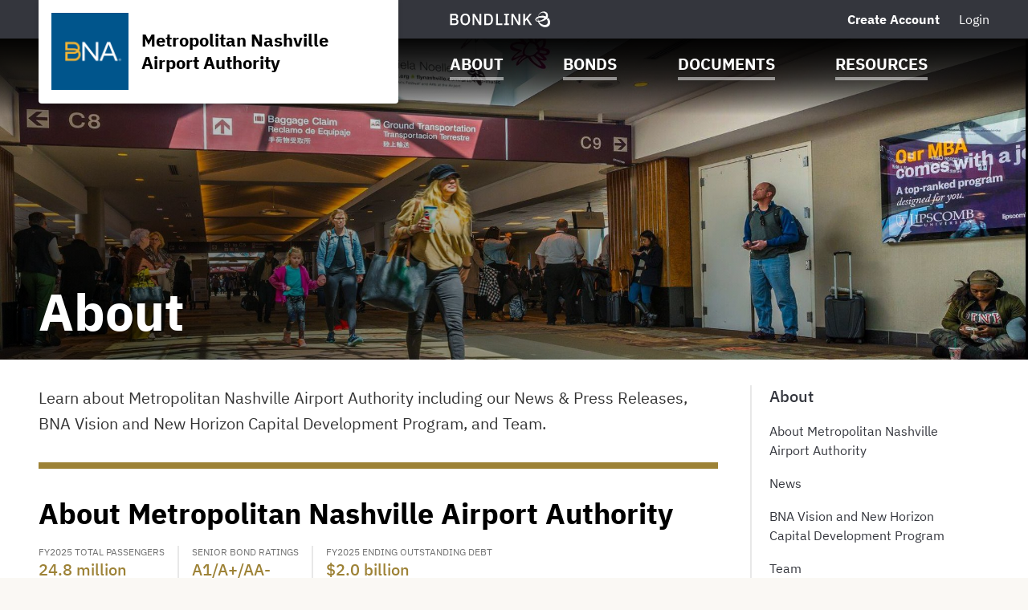

--- FILE ---
content_type: text/html; charset=UTF-8
request_url: https://www.nashvilleairportbonds.com/fly-nashville-investors-tn/about/i6016?noXdRedir=1
body_size: 137043
content:

<!DOCTYPE html>
<html lang="en">
  <head>
  <meta charset="utf-8">
  <meta name="viewport" content="width=device-width, initial-scale=1, shrink-to-fit=no">
  <meta http-equiv="x-ua-compatible" content="ie=edge">
   <link rel="canonical" href="https://www.nashvilleairportbonds.com/fly-nashville-investors-tn/about/i6016" /> 

  <title>Team, News, Projects | Metropolitan Nashville Airport Authority | BondLink</title><meta name="twitter:card" content="summary_large_image"/><meta property="og:description" content="Learn about Metropolitan Nashville Airport Authority including our News &amp; Press Releases, BNA Vision and New Horizon Capital Development Program, and Team."/><meta property="og:title" content="Team, News, Projects | Metropolitan Nashville Airport Authority | BondLink"/><meta property="og:type" content="website"/><meta property="og:url" content="/fly-nashville-investors-tn/about/i6016"/><meta property="og:image" content="https://bondlink-cdn.com/5611/Image.AJO0ZHfP.jpeg"/><meta property="og:image:alt" content="Logo for Metropolitan Nashville Airport Authority"/><meta id="__PAGE_DATA__" data-pagedata="{&quot;BLSession&quot;:{&quot;flash&quot;:[],&quot;issuer&quot;:{&quot;id&quot;:6016,&quot;clientId&quot;:5611,&quot;bankId&quot;:null,&quot;issuerType&quot;:{&quot;_tag&quot;:&quot;Airports&quot;,&quot;id&quot;:1,&quot;name&quot;:&quot;Airports&quot;},&quot;addressId&quot;:44137,&quot;primaryOfficerId&quot;:34000,&quot;welcomeSigneeId&quot;:34000,&quot;slug&quot;:&quot;fly-nashville-investors-tn&quot;,&quot;name&quot;:&quot;Metropolitan Nashville Airport Authority&quot;,&quot;shortName&quot;:null,&quot;subheader&quot;:null,&quot;email&quot;:&quot;Kristen.Deuben@flynashville.com&quot;,&quot;phoneNumber&quot;:&quot;(615) 276-1699&quot;,&quot;phoneExtension&quot;:null,&quot;logoUrl&quot;:&quot;5611/Image.AJO0ZHfP.jpeg&quot;,&quot;logoIsRectangle&quot;:false,&quot;website&quot;:&quot;http://flynashville.com&quot;,&quot;customDomain&quot;:&quot;https://www.nashvilleairportbonds.com&quot;,&quot;published&quot;:true,&quot;publishDate&quot;:&quot;2019-11-04T19:48:11Z&quot;,&quot;hasSitePassword&quot;:true,&quot;domainOwner&quot;:true,&quot;suspended&quot;:false},&quot;iffs&quot;:{&quot;ffs&quot;:[[1,true],[3,false],[4,true],[5,true],[6,true],[7,true],[8,true],[23,true],[32,false],[37,true],[41,true],[58,true],[64,false],[69,true],[79,true],[87,false]]},&quot;bank&quot;:null,&quot;bankFeatureFlags&quot;:{&quot;ffs&quot;:[]},&quot;primaryOfficer&quot;:{&quot;data&quot;:{&quot;record&quot;:{&quot;firstName&quot;:&quot;Margaret M.&quot;,&quot;lastName&quot;:&quot;Basrai, CPA, CGMA, C.M.&quot;,&quot;title&quot;:&quot;Executive Vice President and Chief Financial Officer&quot;,&quot;email&quot;:null,&quot;phoneNumber&quot;:null,&quot;phoneExtension&quot;:null,&quot;twitterUrl&quot;:null,&quot;linkedinUrl&quot;:null,&quot;blurb&quot;:&quot;Ms. Basrai joined MNAA’s executive team in 2018 as vice president and CFO and was promoted to an Executive Vice President in 2021. As CFO she is responsible for planning, organizing and directing the multi-faceted financial and fiscal management functions of Nashville International and John C. Tune airports, including financial planning and analysis, payroll, budgeting and accounting, cash and investment strategy, debt management and issuance, insurance and risk management, CIP and grant financial administration, procurement, and oversight of airline rates and charges. \n\nMs. Basrai has 25 years of accounting and financial management experience in the aviation industry and previously served as vice president and controller for the Wayne County Airport Authority, which operates Detroit Metropolitan Airport, Willow Run Airport and its airport hotel.\n\nShe is a Certified Public Accountant (CPA), Chartered Global Management Accountant (CGMA) and a Certified Member (C.M.) of the American Association of Airport Executives. Ms. Basrai earned a Bachelor of Science in accounting and an MBA from Michigan State University.&quot;,&quot;issuerOrder&quot;:2,&quot;officerPageVisibility&quot;:true,&quot;media&quot;:{&quot;caption&quot;:null,&quot;altText&quot;:null,&quot;mediaDate&quot;:{&quot;qualifier&quot;:{&quot;_tag&quot;:&quot;Day&quot;,&quot;id&quot;:1},&quot;date&quot;:&quot;2025-12-30&quot;},&quot;mediaOrder&quot;:1,&quot;documentTypeId&quot;:null,&quot;uploadResponse&quot;:{&quot;uri&quot;:&quot;5611/Basrai_Marge_6676-3_(002)-cropped.9vMKHrPJ.jpg&quot;,&quot;fileSize&quot;:651207,&quot;viewName&quot;:&quot;April 9, 2019 - User Image&quot;},&quot;archived&quot;:null,&quot;mediaCategoryId&quot;:21}},&quot;id&quot;:34000},&quot;_tag&quot;:&quot;Published&quot;},&quot;docTypes&quot;:[{&quot;id&quot;:19639,&quot;categoryName&quot;:&quot;Annual Reports&quot;},{&quot;id&quot;:23233,&quot;categoryName&quot;:&quot;ACFRs with Continuing Disclosure Reports&quot;},{&quot;id&quot;:31245,&quot;categoryName&quot;:&quot;Continuing Disclosure Reports&quot;},{&quot;id&quot;:32535,&quot;categoryName&quot;:&quot;Policies&quot;},{&quot;id&quot;:32538,&quot;categoryName&quot;:&quot;Aviation Statistics&quot;},{&quot;id&quot;:32541,&quot;categoryName&quot;:&quot;Deplaned Passengers&quot;},{&quot;id&quot;:32544,&quot;categoryName&quot;:&quot;Enplaned Passengers&quot;},{&quot;id&quot;:32547,&quot;categoryName&quot;:&quot;Total Passengers&quot;},{&quot;id&quot;:41464,&quot;categoryName&quot;:&quot;Event-Based Disclosures&quot;},{&quot;id&quot;:42180,&quot;categoryName&quot;:&quot;Voluntary Disclosure&quot;},{&quot;id&quot;:43349,&quot;categoryName&quot;:&quot;International Passengers&quot;}],&quot;user&quot;:null,&quot;userFocuses&quot;:[],&quot;userSectors&quot;:[],&quot;userSubscribed&quot;:false,&quot;headerPhotos&quot;:[[{&quot;_tag&quot;:&quot;BondsPage&quot;,&quot;enablingFlag&quot;:{&quot;_tag&quot;:&quot;None&quot;},&quot;id&quot;:25,&quot;name&quot;:&quot;Bonds&quot;},{&quot;data&quot;:{&quot;record&quot;:{&quot;page&quot;:{&quot;_tag&quot;:&quot;BondsPage&quot;,&quot;enablingFlag&quot;:{&quot;_tag&quot;:&quot;None&quot;},&quot;id&quot;:25,&quot;name&quot;:&quot;Bonds&quot;},&quot;media&quot;:{&quot;data&quot;:{&quot;record&quot;:{&quot;caption&quot;:null,&quot;altText&quot;:null,&quot;mediaDate&quot;:{&quot;qualifier&quot;:{&quot;_tag&quot;:&quot;Day&quot;,&quot;id&quot;:1},&quot;date&quot;:&quot;2019-10-01&quot;},&quot;mediaOrder&quot;:1,&quot;documentTypeId&quot;:null,&quot;uploadResponse&quot;:{&quot;uri&quot;:&quot;5611/Screenshot_2019-10-01_Nashville_International_Airport(4)-cropped.c8NdjErI.jpg&quot;,&quot;fileSize&quot;:461401,&quot;viewName&quot;:&quot;October 1, 2019 - Header Photo Image&quot;},&quot;archived&quot;:null,&quot;mediaCategoryId&quot;:43},&quot;id&quot;:374161},&quot;_tag&quot;:&quot;Published&quot;},&quot;commonHeaderPhotoId&quot;:null},&quot;id&quot;:7459},&quot;_tag&quot;:&quot;Published&quot;}],[{&quot;_tag&quot;:&quot;ResourcesPage&quot;,&quot;enablingFlag&quot;:{&quot;_tag&quot;:&quot;None&quot;},&quot;id&quot;:24,&quot;name&quot;:&quot;Resources&quot;},{&quot;data&quot;:{&quot;record&quot;:{&quot;page&quot;:{&quot;_tag&quot;:&quot;ResourcesPage&quot;,&quot;enablingFlag&quot;:{&quot;_tag&quot;:&quot;None&quot;},&quot;id&quot;:24,&quot;name&quot;:&quot;Resources&quot;},&quot;media&quot;:{&quot;data&quot;:{&quot;record&quot;:{&quot;caption&quot;:null,&quot;altText&quot;:null,&quot;mediaDate&quot;:{&quot;qualifier&quot;:{&quot;_tag&quot;:&quot;Day&quot;,&quot;id&quot;:1},&quot;date&quot;:&quot;2019-10-01&quot;},&quot;mediaOrder&quot;:1,&quot;documentTypeId&quot;:null,&quot;uploadResponse&quot;:{&quot;uri&quot;:&quot;5611/Screenshot_2019-10-01_Nashville_International_Airport(3)-cropped.feX2jcCZ.jpg&quot;,&quot;fileSize&quot;:334268,&quot;viewName&quot;:&quot;October 1, 2019 - Header Photo Image&quot;},&quot;archived&quot;:null,&quot;mediaCategoryId&quot;:43},&quot;id&quot;:374257},&quot;_tag&quot;:&quot;Published&quot;},&quot;commonHeaderPhotoId&quot;:null},&quot;id&quot;:7495},&quot;_tag&quot;:&quot;Published&quot;}],[{&quot;_tag&quot;:&quot;DocumentsPage&quot;,&quot;enablingFlag&quot;:{&quot;_tag&quot;:&quot;None&quot;},&quot;id&quot;:23,&quot;name&quot;:&quot;Documents&quot;},{&quot;data&quot;:{&quot;record&quot;:{&quot;page&quot;:{&quot;_tag&quot;:&quot;DocumentsPage&quot;,&quot;enablingFlag&quot;:{&quot;_tag&quot;:&quot;None&quot;},&quot;id&quot;:23,&quot;name&quot;:&quot;Documents&quot;},&quot;media&quot;:{&quot;data&quot;:{&quot;record&quot;:{&quot;caption&quot;:null,&quot;altText&quot;:null,&quot;mediaDate&quot;:{&quot;qualifier&quot;:{&quot;_tag&quot;:&quot;Day&quot;,&quot;id&quot;:1},&quot;date&quot;:&quot;2019-10-01&quot;},&quot;mediaOrder&quot;:1,&quot;documentTypeId&quot;:null,&quot;uploadResponse&quot;:{&quot;uri&quot;:&quot;5611/Screenshot_2019-10-01_Nashville_International_Airport(1)-cropped.SiNBB0oS.jpg&quot;,&quot;fileSize&quot;:243137,&quot;viewName&quot;:&quot;October 1, 2019 - Header Photo Image&quot;},&quot;archived&quot;:null,&quot;mediaCategoryId&quot;:43},&quot;id&quot;:374242},&quot;_tag&quot;:&quot;Published&quot;},&quot;commonHeaderPhotoId&quot;:null},&quot;id&quot;:7486},&quot;_tag&quot;:&quot;Published&quot;}],[{&quot;_tag&quot;:&quot;Homepage&quot;,&quot;enablingFlag&quot;:{&quot;_tag&quot;:&quot;None&quot;},&quot;id&quot;:18,&quot;name&quot;:&quot;Homepage&quot;},{&quot;data&quot;:{&quot;record&quot;:{&quot;page&quot;:{&quot;_tag&quot;:&quot;Homepage&quot;,&quot;enablingFlag&quot;:{&quot;_tag&quot;:&quot;None&quot;},&quot;id&quot;:18,&quot;name&quot;:&quot;Homepage&quot;},&quot;media&quot;:{&quot;data&quot;:{&quot;record&quot;:{&quot;caption&quot;:null,&quot;altText&quot;:null,&quot;mediaDate&quot;:{&quot;qualifier&quot;:{&quot;_tag&quot;:&quot;Day&quot;,&quot;id&quot;:1},&quot;date&quot;:&quot;2019-10-01&quot;},&quot;mediaOrder&quot;:1,&quot;documentTypeId&quot;:null,&quot;uploadResponse&quot;:{&quot;uri&quot;:&quot;5611/AdobeStock_163598857(1)-cropped.lCxl1WX8.jpeg&quot;,&quot;fileSize&quot;:3427205,&quot;viewName&quot;:&quot;October 1, 2019 - Header Photo Image&quot;},&quot;archived&quot;:null,&quot;mediaCategoryId&quot;:43},&quot;id&quot;:374374},&quot;_tag&quot;:&quot;Published&quot;},&quot;commonHeaderPhotoId&quot;:null},&quot;id&quot;:7510},&quot;_tag&quot;:&quot;Published&quot;}],[{&quot;_tag&quot;:&quot;AboutPage&quot;,&quot;enablingFlag&quot;:{&quot;_tag&quot;:&quot;None&quot;},&quot;id&quot;:22,&quot;name&quot;:&quot;About&quot;},{&quot;data&quot;:{&quot;record&quot;:{&quot;page&quot;:{&quot;_tag&quot;:&quot;AboutPage&quot;,&quot;enablingFlag&quot;:{&quot;_tag&quot;:&quot;None&quot;},&quot;id&quot;:22,&quot;name&quot;:&quot;About&quot;},&quot;media&quot;:{&quot;data&quot;:{&quot;record&quot;:{&quot;caption&quot;:null,&quot;altText&quot;:null,&quot;mediaDate&quot;:{&quot;qualifier&quot;:{&quot;_tag&quot;:&quot;Day&quot;,&quot;id&quot;:1},&quot;date&quot;:&quot;2019-10-01&quot;},&quot;mediaOrder&quot;:1,&quot;documentTypeId&quot;:null,&quot;uploadResponse&quot;:{&quot;uri&quot;:&quot;5611/Screenshot_2019-10-01_Nashville_International_Airport(5)-cropped.WdWBhCX3.jpg&quot;,&quot;fileSize&quot;:290295,&quot;viewName&quot;:&quot;October 1, 2019 - Header Photo Image&quot;},&quot;archived&quot;:null,&quot;mediaCategoryId&quot;:43},&quot;id&quot;:374236},&quot;_tag&quot;:&quot;Published&quot;},&quot;commonHeaderPhotoId&quot;:null},&quot;id&quot;:7480},&quot;_tag&quot;:&quot;Published&quot;}]],&quot;disclaimers&quot;:[{&quot;data&quot;:{&quot;record&quot;:{&quot;disclaimerType&quot;:{&quot;_tag&quot;:&quot;General&quot;,&quot;id&quot;:1,&quot;showName&quot;:&quot;general-disclaimer&quot;,&quot;typeName&quot;:&quot;general&quot;},&quot;data&quot;:&quot; Metropolitan Nashville Airport Authority Website Disclaimer \n\nThe information posted on this website by the Metropolitan Nashville Airport Authority (the \&quot;Authority\&quot;) is for informational purposes only, and investors and/or other interested parties should not rely on such information as their sole source of information about matters related to the Authority, the Nashville International Airport (the \&quot;Airport\&quot;), and/or the Authority&#x27;s outstanding bonds or other indebtedness.  The information on this website has been compiled from sources believed to be reliable, certain of which have not been independently verified.  No representation or warranty, express or implied, is provided in relation to the fairness, accuracy, correctness, completeness or reliability of the information, opinions or conclusions expressed on this website.\n\nThis website, and nothing on it should be construed as, an offer, invitation or recommendation in respect of the Authority&#x27;s outstanding bonds or other indebtedness, or an offer, invitation or recommendation to sell, or a solicitation of an offer to buy any security or other financial instrument in any jurisdiction or to adopt any investment strategy.  Neither this website nor anything in it shall form the basis of any contract or commitment.  In no event shall the Authority be liable for any use by any party of, for any decision made or action taken by any party in reliance upon, or for any inaccuracies or errors in, or omissions from, the information contained herein and such information may not be relied upon by investors in evaluating the merits of holding, purchasing or selling any outstanding bonds or other indebtedness.  The information contained on this website, including any forecast financial information, should not be considered as advice or a recommendation to investors in relation to holding, purchasing or selling the Authority&#x27;s outstanding bonds or other indebtedness.  Before acting on any information investors should consider the appropriateness of the information having regard to these matters, any relevant offer document and in particular, investors should seek independent financial advice.\n\nThe information on this website may contain \&quot;forward-looking\&quot; statements, including statements regarding, among other things, internal forecast and planning models, anticipated trends in the Authority&#x27;s business, and the Authority&#x27;s future capital requirements and capital resources.  These \&quot;forward-looking\&quot; statements are based on, among other things, the Authority&#x27;s expectations and are subject to a number of risks and uncertainties, certain of which are beyond the Authority&#x27;s control.  If the risks or uncertainties ever materialize or the assumptions prove incorrect, the actual results may differ materially from those expressed or implied by such \&quot;forward-looking\&quot; statements.  In light of these risks and uncertainties, there can be no assurance that events anticipated by such \&quot;forward-looking\&quot; statements contained in the information contained on this website will in fact transpire.  All such \&quot;forward-looking\&quot; statements, other than the statements of historical fact, should not be considered a comprehensive representation of the Authority&#x27;s expected operational or financial performance.  All opinions, estimates, projections, forecasts and valuations are preliminary, indicative and are subject to change without notice.  None of the Authority&#x27;s outside consultants, including its independent certified public accountants have examined, compiled or otherwise applied procedures to such forward-looking statements or forecasts which may be presented in any public records and, accordingly, do not express an opinion or any other form of assurance on any such forward-looking statements or forecasts.\n\nBy providing the information on this website, the Authority is not obligating itself to update or revise the information provided on this website or to file any such information on the Electronic Municipal Market Access (\&quot;EMMA\&quot;) system, operated by the Municipal Securities Rulemaking Board, or make any filings on EMMA as to future events relating to information posted on this website, except as may be required by law.  EMMA is designated by the U.S. Securities and Exchange Commission (the \&quot;SEC\&quot;) as the official source for municipal securities data and disclosure documents.  As such, any information provided by the Authority in connection with its continuing disclosure undertakings relating to securities which are subject to Rule 15c2 12 of the SEC promulgated pursuant to the Securities Exchange Act of 1934, will be provided on EMMA.\n\nThe information on this website is current as of its date and does not imply that there is no change in any other information concerning the Authority or the Airport that may have a bearing on the security for the Authority&#x27;s outstanding bonds or other indebtedness or an investor’s decision to buy, sell, or hold the Authority&#x27;s outstanding bonds or other indebtedness.  Any information provided on this website is not warranted as to completeness or accuracy and are subject to change without notice.  The information on this website speaks only as of its date.\n\n&lt;img src=\&quot;[data-uri]\&quot; width=\&quot;894\&quot; height=\&quot;135\&quot; style=\&quot;width: 894px; height: 135px;\&quot;&gt;&quot;,&quot;sessionLength&quot;:null},&quot;id&quot;:30301},&quot;_tag&quot;:&quot;Published&quot;},{&quot;data&quot;:{&quot;record&quot;:{&quot;disclaimerType&quot;:{&quot;_tag&quot;:&quot;Offering&quot;,&quot;id&quot;:2,&quot;showName&quot;:&quot;offering-disclaimer&quot;,&quot;typeName&quot;:&quot;offering&quot;},&quot;data&quot;:&quot;The Issuer has prepared this offering document (the “Offering Document”) relating to its issuance of securities as of its date.\n\nThe Offering Document and the information contained therein speak only as of its date and are subject to amendment or other change without any notice. Its availability on this website is not an implication that the information contained in such Offering Document is updated from and after its dated date.\n\nUnder no circumstances shall the Offering Document or its electronic posting constitute an offer to sell or the solicitation of any offer to buy nor will there be any sale of the securities described in the Offering Document in any jurisdiction in which such offer, solicitation or sale would be unlawful prior to registration or qualification under the securities laws of any such jurisdiction. Investors must read the entire Offering Document, including the appendices, to obtain information essential to making an informed investment decision.\n\nBy clicking accept and accessing the Offering Document, you will be deemed to have accepted the terms of this Disclaimer and to have consented to the electronic transmission of the Offering Document.\n\nAccess to the electronic version of the Offering Document will continue to be provided by the Issuer on this site. This page, a service procured by the Issuer from BondLink, is the sole means by which the Issuer has provided access to the electronic version of the Offering Document.\n\nIf you need assistance accessing the Documents, please email Issuersuccess@bondlink.com&quot;,&quot;sessionLength&quot;:86400},&quot;id&quot;:31443},&quot;_tag&quot;:&quot;Published&quot;}],&quot;footerDisclaimerTypes&quot;:[{&quot;_tag&quot;:&quot;General&quot;,&quot;id&quot;:1,&quot;showName&quot;:&quot;general-disclaimer&quot;,&quot;typeName&quot;:&quot;general&quot;}],&quot;exitDisclaimer&quot;:null,&quot;dueDisclaimer&quot;:[[&quot;6016-1&quot;,{&quot;data&quot;:{&quot;record&quot;:{&quot;disclaimerType&quot;:{&quot;_tag&quot;:&quot;General&quot;,&quot;id&quot;:1,&quot;showName&quot;:&quot;general-disclaimer&quot;,&quot;typeName&quot;:&quot;general&quot;},&quot;data&quot;:&quot; Metropolitan Nashville Airport Authority Website Disclaimer \n\nThe information posted on this website by the Metropolitan Nashville Airport Authority (the \&quot;Authority\&quot;) is for informational purposes only, and investors and/or other interested parties should not rely on such information as their sole source of information about matters related to the Authority, the Nashville International Airport (the \&quot;Airport\&quot;), and/or the Authority&#x27;s outstanding bonds or other indebtedness.  The information on this website has been compiled from sources believed to be reliable, certain of which have not been independently verified.  No representation or warranty, express or implied, is provided in relation to the fairness, accuracy, correctness, completeness or reliability of the information, opinions or conclusions expressed on this website.\n\nThis website, and nothing on it should be construed as, an offer, invitation or recommendation in respect of the Authority&#x27;s outstanding bonds or other indebtedness, or an offer, invitation or recommendation to sell, or a solicitation of an offer to buy any security or other financial instrument in any jurisdiction or to adopt any investment strategy.  Neither this website nor anything in it shall form the basis of any contract or commitment.  In no event shall the Authority be liable for any use by any party of, for any decision made or action taken by any party in reliance upon, or for any inaccuracies or errors in, or omissions from, the information contained herein and such information may not be relied upon by investors in evaluating the merits of holding, purchasing or selling any outstanding bonds or other indebtedness.  The information contained on this website, including any forecast financial information, should not be considered as advice or a recommendation to investors in relation to holding, purchasing or selling the Authority&#x27;s outstanding bonds or other indebtedness.  Before acting on any information investors should consider the appropriateness of the information having regard to these matters, any relevant offer document and in particular, investors should seek independent financial advice.\n\nThe information on this website may contain \&quot;forward-looking\&quot; statements, including statements regarding, among other things, internal forecast and planning models, anticipated trends in the Authority&#x27;s business, and the Authority&#x27;s future capital requirements and capital resources.  These \&quot;forward-looking\&quot; statements are based on, among other things, the Authority&#x27;s expectations and are subject to a number of risks and uncertainties, certain of which are beyond the Authority&#x27;s control.  If the risks or uncertainties ever materialize or the assumptions prove incorrect, the actual results may differ materially from those expressed or implied by such \&quot;forward-looking\&quot; statements.  In light of these risks and uncertainties, there can be no assurance that events anticipated by such \&quot;forward-looking\&quot; statements contained in the information contained on this website will in fact transpire.  All such \&quot;forward-looking\&quot; statements, other than the statements of historical fact, should not be considered a comprehensive representation of the Authority&#x27;s expected operational or financial performance.  All opinions, estimates, projections, forecasts and valuations are preliminary, indicative and are subject to change without notice.  None of the Authority&#x27;s outside consultants, including its independent certified public accountants have examined, compiled or otherwise applied procedures to such forward-looking statements or forecasts which may be presented in any public records and, accordingly, do not express an opinion or any other form of assurance on any such forward-looking statements or forecasts.\n\nBy providing the information on this website, the Authority is not obligating itself to update or revise the information provided on this website or to file any such information on the Electronic Municipal Market Access (\&quot;EMMA\&quot;) system, operated by the Municipal Securities Rulemaking Board, or make any filings on EMMA as to future events relating to information posted on this website, except as may be required by law.  EMMA is designated by the U.S. Securities and Exchange Commission (the \&quot;SEC\&quot;) as the official source for municipal securities data and disclosure documents.  As such, any information provided by the Authority in connection with its continuing disclosure undertakings relating to securities which are subject to Rule 15c2 12 of the SEC promulgated pursuant to the Securities Exchange Act of 1934, will be provided on EMMA.\n\nThe information on this website is current as of its date and does not imply that there is no change in any other information concerning the Authority or the Airport that may have a bearing on the security for the Authority&#x27;s outstanding bonds or other indebtedness or an investor’s decision to buy, sell, or hold the Authority&#x27;s outstanding bonds or other indebtedness.  Any information provided on this website is not warranted as to completeness or accuracy and are subject to change without notice.  The information on this website speaks only as of its date.\n\n&lt;img src=\&quot;[data-uri]\&quot; width=\&quot;894\&quot; height=\&quot;135\&quot; style=\&quot;width: 894px; height: 135px;\&quot;&gt;&quot;,&quot;sessionLength&quot;:null},&quot;id&quot;:30301},&quot;_tag&quot;:&quot;Published&quot;}]],&quot;hrefs&quot;:[{&quot;data&quot;:{&quot;record&quot;:{&quot;href&quot;:&quot;https://www.youtube.com/watch?v=FTf6cH4cS3M&amp;feature=youtu.be&quot;,&quot;text&quot;:&quot;FY25 BNA Annual Report&quot;,&quot;calloutText&quot;:null,&quot;sortOrder&quot;:0,&quot;location&quot;:{&quot;_tag&quot;:&quot;Nav&quot;,&quot;id&quot;:1,&quot;name&quot;:&quot;Navigation Menu&quot;},&quot;pageHeader&quot;:{&quot;_tag&quot;:&quot;DocumentsPage&quot;,&quot;enablingFlag&quot;:{&quot;_tag&quot;:&quot;None&quot;},&quot;id&quot;:23,&quot;name&quot;:&quot;Documents&quot;},&quot;media&quot;:null,&quot;url&quot;:&quot;https://www.youtube.com/watch?v=FTf6cH4cS3M&amp;feature=youtu.be&quot;},&quot;id&quot;:7283},&quot;_tag&quot;:&quot;Published&quot;},{&quot;data&quot;:{&quot;record&quot;:{&quot;href&quot;:&quot;https://www.youtube.com/watch?v=IJmYE3P9Nrw&quot;,&quot;text&quot;:&quot;FY24 BNA Annual Report&quot;,&quot;calloutText&quot;:null,&quot;sortOrder&quot;:1,&quot;location&quot;:{&quot;_tag&quot;:&quot;Nav&quot;,&quot;id&quot;:1,&quot;name&quot;:&quot;Navigation Menu&quot;},&quot;pageHeader&quot;:{&quot;_tag&quot;:&quot;DocumentsPage&quot;,&quot;enablingFlag&quot;:{&quot;_tag&quot;:&quot;None&quot;},&quot;id&quot;:23,&quot;name&quot;:&quot;Documents&quot;},&quot;media&quot;:null,&quot;url&quot;:&quot;https://www.youtube.com/watch?v=IJmYE3P9Nrw&quot;},&quot;id&quot;:6369},&quot;_tag&quot;:&quot;Published&quot;},{&quot;data&quot;:{&quot;record&quot;:{&quot;href&quot;:&quot;https://www.youtube.com/watch?v=YPFjvMNYlw4&quot;,&quot;text&quot;:&quot;FY23 BNA Annual Report&quot;,&quot;calloutText&quot;:null,&quot;sortOrder&quot;:2,&quot;location&quot;:{&quot;_tag&quot;:&quot;Nav&quot;,&quot;id&quot;:1,&quot;name&quot;:&quot;Navigation Menu&quot;},&quot;pageHeader&quot;:{&quot;_tag&quot;:&quot;DocumentsPage&quot;,&quot;enablingFlag&quot;:{&quot;_tag&quot;:&quot;None&quot;},&quot;id&quot;:23,&quot;name&quot;:&quot;Documents&quot;},&quot;media&quot;:null,&quot;url&quot;:&quot;https://www.youtube.com/watch?v=YPFjvMNYlw4&quot;},&quot;id&quot;:5815},&quot;_tag&quot;:&quot;Published&quot;},{&quot;data&quot;:{&quot;record&quot;:{&quot;href&quot;:&quot;https://www.youtube.com/watch?time_continue=1&amp;v=W0oyb1FpDbA&amp;feature=emb_logo&quot;,&quot;text&quot;:&quot;FY22 BNA Annual Report&quot;,&quot;calloutText&quot;:null,&quot;sortOrder&quot;:3,&quot;location&quot;:{&quot;_tag&quot;:&quot;Nav&quot;,&quot;id&quot;:1,&quot;name&quot;:&quot;Navigation Menu&quot;},&quot;pageHeader&quot;:{&quot;_tag&quot;:&quot;DocumentsPage&quot;,&quot;enablingFlag&quot;:{&quot;_tag&quot;:&quot;None&quot;},&quot;id&quot;:23,&quot;name&quot;:&quot;Documents&quot;},&quot;media&quot;:null,&quot;url&quot;:&quot;https://www.youtube.com/watch?time_continue=1&amp;v=W0oyb1FpDbA&amp;feature=emb_logo&quot;},&quot;id&quot;:4577},&quot;_tag&quot;:&quot;Published&quot;}],&quot;siteTemplate&quot;:{&quot;data&quot;:{&quot;record&quot;:{&quot;primaryColor&quot;:&quot;#34363d&quot;,&quot;secondaryColor&quot;:&quot;#9d8236&quot;,&quot;primaryForBg&quot;:false},&quot;id&quot;:9583},&quot;_tag&quot;:&quot;Published&quot;},&quot;relatedIssuers&quot;:[],&quot;prefs&quot;:{&quot;customHeaderText1&quot;:null,&quot;linkedinUrl&quot;:&quot;https://www.linkedin.com/company/mnaa/&quot;,&quot;twitterUrl&quot;:&quot;https://twitter.com/fly_nashville&quot;,&quot;facebookUrl&quot;:&quot;https://www.facebook.com/NashvilleInternationalAirport&quot;,&quot;instagramUrl&quot;:&quot;https://www.instagram.com/flynashville/&quot;,&quot;youtubeUrl&quot;:&quot;https://www.youtube.com/@NashvilleInternationalAirport&quot;,&quot;customPages&quot;:5,&quot;customFiscalYear&quot;:null},&quot;pages&quot;:[{&quot;page&quot;:{&quot;_tag&quot;:&quot;FinanceTeam&quot;,&quot;enablingFlag&quot;:{&quot;_tag&quot;:&quot;Some&quot;,&quot;value&quot;:{&quot;_tag&quot;:&quot;FinanceTeam&quot;,&quot;default&quot;:true,&quot;dependsOn&quot;:{&quot;_tag&quot;:&quot;None&quot;},&quot;description&quot;:&quot;Show team on site&quot;,&quot;featureType&quot;:{&quot;_tag&quot;:&quot;SectionToggle&quot;,&quot;name&quot;:&quot;Section Toggles&quot;},&quot;humanName&quot;:&quot;Finance Team&quot;,&quot;id&quot;:34,&quot;notes&quot;:{&quot;_tag&quot;:&quot;None&quot;},&quot;roles&quot;:{&quot;_tag&quot;:&quot;IssuerUserRoles&quot;,&quot;roles&quot;:[{&quot;_tag&quot;:&quot;IssuerAdmin&quot;,&quot;id&quot;:3,&quot;role&quot;:&quot;IssuerAdmin&quot;},{&quot;_tag&quot;:&quot;IssuerUser&quot;,&quot;id&quot;:4,&quot;role&quot;:&quot;IssuerUser&quot;}]}}},&quot;id&quot;:1,&quot;name&quot;:&quot;Team&quot;},&quot;title&quot;:null,&quot;introSentence&quot;:&quot;Learn about the Executive Team at Metropolitan Nashville Airport Authority.&quot;,&quot;sort&quot;:null,&quot;possibleSortColumns&quot;:[],&quot;pageHeader&quot;:null},{&quot;page&quot;:{&quot;_tag&quot;:&quot;EmmaLinks&quot;,&quot;defaultSortCol&quot;:{&quot;_tag&quot;:&quot;Cusip9BondName&quot;,&quot;columnName&quot;:&quot;bond_name&quot;},&quot;defaultSortDir&quot;:{&quot;_tag&quot;:&quot;ASC&quot;,&quot;dir&quot;:&quot;asc&quot;},&quot;enablingFlag&quot;:{&quot;_tag&quot;:&quot;Some&quot;,&quot;value&quot;:{&quot;_tag&quot;:&quot;Emma&quot;,&quot;default&quot;:true,&quot;dependsOn&quot;:{&quot;_tag&quot;:&quot;None&quot;},&quot;description&quot;:&quot;Show CUSIP-9 section on site&quot;,&quot;featureType&quot;:{&quot;_tag&quot;:&quot;SectionToggle&quot;,&quot;name&quot;:&quot;Section Toggles&quot;},&quot;humanName&quot;:&quot;Emma&quot;,&quot;id&quot;:19,&quot;notes&quot;:{&quot;_tag&quot;:&quot;None&quot;},&quot;roles&quot;:{&quot;_tag&quot;:&quot;IssuerUserRoles&quot;,&quot;roles&quot;:[{&quot;_tag&quot;:&quot;IssuerAdmin&quot;,&quot;id&quot;:3,&quot;role&quot;:&quot;IssuerAdmin&quot;},{&quot;_tag&quot;:&quot;IssuerUser&quot;,&quot;id&quot;:4,&quot;role&quot;:&quot;IssuerUser&quot;}]}}},&quot;id&quot;:5,&quot;name&quot;:&quot;MSRB EMMA® Links&quot;,&quot;sortColumns&quot;:[{&quot;_tag&quot;:&quot;Cusip9BondName&quot;,&quot;columnName&quot;:&quot;bond_name&quot;},{&quot;_tag&quot;:&quot;Cusip9Cusip&quot;,&quot;columnName&quot;:&quot;cusip&quot;},{&quot;_tag&quot;:&quot;Cusip9DatedDate&quot;,&quot;columnName&quot;:&quot;dated_date&quot;},{&quot;_tag&quot;:&quot;Cusip9IssueDate&quot;,&quot;columnName&quot;:&quot;issue_date&quot;},{&quot;_tag&quot;:&quot;Cusip9MaturityDate&quot;,&quot;columnName&quot;:&quot;maturity_date&quot;}]},&quot;title&quot;:null,&quot;introSentence&quot;:null,&quot;sort&quot;:{&quot;column&quot;:{&quot;_tag&quot;:&quot;Cusip9BondName&quot;,&quot;columnName&quot;:&quot;bond_name&quot;},&quot;direction&quot;:{&quot;_tag&quot;:&quot;DESC&quot;,&quot;dir&quot;:&quot;desc&quot;}},&quot;possibleSortColumns&quot;:[{&quot;_tag&quot;:&quot;Cusip9BondName&quot;,&quot;columnName&quot;:&quot;bond_name&quot;},{&quot;_tag&quot;:&quot;Cusip9Cusip&quot;,&quot;columnName&quot;:&quot;cusip&quot;},{&quot;_tag&quot;:&quot;Cusip9DatedDate&quot;,&quot;columnName&quot;:&quot;dated_date&quot;},{&quot;_tag&quot;:&quot;Cusip9IssueDate&quot;,&quot;columnName&quot;:&quot;issue_date&quot;},{&quot;_tag&quot;:&quot;Cusip9MaturityDate&quot;,&quot;columnName&quot;:&quot;maturity_date&quot;}],&quot;pageHeader&quot;:null},{&quot;page&quot;:{&quot;_tag&quot;:&quot;InfrastructureProjects&quot;,&quot;enablingFlag&quot;:{&quot;_tag&quot;:&quot;Some&quot;,&quot;value&quot;:{&quot;_tag&quot;:&quot;Projects&quot;,&quot;default&quot;:true,&quot;dependsOn&quot;:{&quot;_tag&quot;:&quot;None&quot;},&quot;description&quot;:&quot;Show projects on site&quot;,&quot;featureType&quot;:{&quot;_tag&quot;:&quot;SectionToggle&quot;,&quot;name&quot;:&quot;Section Toggles&quot;},&quot;humanName&quot;:&quot;Projects&quot;,&quot;id&quot;:13,&quot;notes&quot;:{&quot;_tag&quot;:&quot;None&quot;},&quot;roles&quot;:{&quot;_tag&quot;:&quot;IssuerUserRoles&quot;,&quot;roles&quot;:[{&quot;_tag&quot;:&quot;IssuerAdmin&quot;,&quot;id&quot;:3,&quot;role&quot;:&quot;IssuerAdmin&quot;},{&quot;_tag&quot;:&quot;IssuerUser&quot;,&quot;id&quot;:4,&quot;role&quot;:&quot;IssuerUser&quot;}]}}},&quot;id&quot;:6,&quot;name&quot;:&quot;Projects&quot;},&quot;title&quot;:&quot;BNA Vision and New Horizon Capital Development Program&quot;,&quot;introSentence&quot;:null,&quot;sort&quot;:null,&quot;possibleSortColumns&quot;:[],&quot;pageHeader&quot;:null},{&quot;page&quot;:{&quot;_tag&quot;:&quot;CustomPage1&quot;,&quot;enablingFlag&quot;:{&quot;_tag&quot;:&quot;Some&quot;,&quot;value&quot;:{&quot;_tag&quot;:&quot;CustomPage1&quot;,&quot;default&quot;:false,&quot;dependsOn&quot;:{&quot;_tag&quot;:&quot;None&quot;},&quot;description&quot;:&quot;Whether to enable or disable custom page 1&quot;,&quot;featureType&quot;:{&quot;_tag&quot;:&quot;SectionToggle&quot;,&quot;name&quot;:&quot;Section Toggles&quot;},&quot;humanName&quot;:&quot;Custom Page 1&quot;,&quot;id&quot;:41,&quot;notes&quot;:{&quot;_tag&quot;:&quot;None&quot;},&quot;roles&quot;:{&quot;_tag&quot;:&quot;IssuerUserRoles&quot;,&quot;roles&quot;:[{&quot;_tag&quot;:&quot;IssuerAdmin&quot;,&quot;id&quot;:3,&quot;role&quot;:&quot;IssuerAdmin&quot;},{&quot;_tag&quot;:&quot;IssuerUser&quot;,&quot;id&quot;:4,&quot;role&quot;:&quot;IssuerUser&quot;}]}}},&quot;ff&quot;:{&quot;_tag&quot;:&quot;CustomPage1&quot;,&quot;default&quot;:false,&quot;dependsOn&quot;:{&quot;_tag&quot;:&quot;None&quot;},&quot;description&quot;:&quot;Whether to enable or disable custom page 1&quot;,&quot;featureType&quot;:{&quot;_tag&quot;:&quot;SectionToggle&quot;,&quot;name&quot;:&quot;Section Toggles&quot;},&quot;humanName&quot;:&quot;Custom Page 1&quot;,&quot;id&quot;:41,&quot;notes&quot;:{&quot;_tag&quot;:&quot;None&quot;},&quot;roles&quot;:{&quot;_tag&quot;:&quot;IssuerUserRoles&quot;,&quot;roles&quot;:[{&quot;_tag&quot;:&quot;IssuerAdmin&quot;,&quot;id&quot;:3,&quot;role&quot;:&quot;IssuerAdmin&quot;},{&quot;_tag&quot;:&quot;IssuerUser&quot;,&quot;id&quot;:4,&quot;role&quot;:&quot;IssuerUser&quot;}]}},&quot;id&quot;:9,&quot;index&quot;:1,&quot;mc&quot;:{&quot;_tag&quot;:&quot;CustomPage1Photos&quot;,&quot;categoryName&quot;:&quot;Custom Page 1 Photos&quot;,&quot;id&quot;:49},&quot;name&quot;:&quot;Custom Page 1&quot;,&quot;tt&quot;:{&quot;_tag&quot;:&quot;CustomPage1&quot;,&quot;id&quot;:10,&quot;machineName&quot;:&quot;custom-page-1&quot;,&quot;typeName&quot;:&quot;custom_page_1&quot;}},&quot;title&quot;:&quot;Charts and Graphs&quot;,&quot;introSentence&quot;:null,&quot;sort&quot;:null,&quot;possibleSortColumns&quot;:[],&quot;pageHeader&quot;:{&quot;_tag&quot;:&quot;ResourcesPage&quot;,&quot;enablingFlag&quot;:{&quot;_tag&quot;:&quot;None&quot;},&quot;id&quot;:24,&quot;name&quot;:&quot;Resources&quot;}}],&quot;hasIrmaLetter&quot;:false},&quot;BLConfig&quot;:{&quot;csrf&quot;:&quot;fcbe7805e8c303772aef41bfc4e004619f2d51a74e5bb45d476a53fc76386f11-1769108520118-c0c68883f5841eada0102f8a2f72b8d24a36b78a&quot;,&quot;baseUrl&quot;:&quot;https://www.bondlink.com&quot;,&quot;currentBaseUrl&quot;:&quot;https://www.nashvilleairportbonds.com&quot;,&quot;commit&quot;:&quot;d4f7dd8b2477455115f5f965b03b2bd0396446a9&quot;,&quot;environment&quot;:{&quot;_tag&quot;:&quot;PRODUCTION&quot;},&quot;s3&quot;:{&quot;cdn&quot;:&quot;https://bondlink-cdn.com&quot;,&quot;issuerBucket&quot;:&quot;issuer&quot;,&quot;issuerBulkUploadBucket&quot;:&quot;issuer-bulk-upload&quot;,&quot;issuerPrivateBucket&quot;:&quot;issuer-private&quot;,&quot;issuerBidSubmissionsBucket&quot;:&quot;issuer-bid-submissions&quot;},&quot;recaptchaKey&quot;:&quot;6LcLAikUAAAAAPJaDUg50m0zm-dabgM_wewnuhvw&quot;,&quot;emmaCDDetails&quot;:&quot;http://emma.msrb.org/MarketActivity/ContinuingDisclosureDetails/&quot;,&quot;customerSuccessEmail&quot;:&quot;customersuccess@bondlink.com&quot;,&quot;bondlinkPrimaryEmail&quot;:&quot;primary@bondlink.com&quot;,&quot;bondlinkPrimaryTermsUrl&quot;:&quot;https://bondlink-cdn.com/documents/bondlink-primary-terms.pdf&quot;,&quot;secReqs&quot;:null,&quot;plasmicCMS&quot;:{&quot;id&quot;:&quot;6ziWjLQYTjwRiqTDGciriw&quot;,&quot;publicToken&quot;:&quot;uzK4s0IyDrPaCG3o0uxOSXFjyleMBFWYMAYmLsz0ixi8xwEoja7ThY8uMK39kBjor59mADXg7uGOjxz6w92BSg&quot;}},&quot;props&quot;:{&quot;about&quot;:{&quot;textType&quot;:{&quot;_tag&quot;:&quot;About&quot;,&quot;id&quot;:1,&quot;machineName&quot;:&quot;about&quot;,&quot;typeName&quot;:&quot;about&quot;},&quot;data&quot;:&quot;Since 1970, The Metropolitan Nashville Airport Authority (the \&quot;Authority\&quot;) has owned and operated Nashville International Airport (the Airport or BNA) and John C. Tune Airport (JWN), a general aviation reliever airport.  The Authority is a self-financing entity and uses no local tax dollars.\n\nTo generate needed revenue, the Authority collects fees, rents and other charges from users such as airlines, car rental companies and concessionaires.  Air travelers also contribute through passenger facility charges and parking fees.\n\nTo ensure its financial viability, the Authority entered into a new Signatory Airline Use and Lease agreement (the agreement) effective July 1, 2023.  The Agreement has an eight-year term with one two-year mutual renewal.  Highlights of the agreement include: \n\n*   Annual Minimum Signatory Airline Commitment: Passenger carriers must pay at least 1% of the total rates, charges, and fees paid by all signatory airlines.  Cargo carriers must pay at least 1% of annual landing fees paid by all signatory airlines.  \n*   Landing fee methodology remains residual. \n*   The terminal rate methodology changes to commercial compensatory with a 50% airline rented space minimum if certain debt service coverage requirements are not met. \n*   Rolling debt service coverage is incorporated in all rate calculations for airline cost centers.\n*   Signatory airline support for John C. Tune airport continues.&quot;},&quot;news&quot;:[{&quot;data&quot;:{&quot;record&quot;:{&quot;data&quot;:{&quot;newsTitle&quot;:&quot;Nashville International Airport Surpasses Milestones in Record-Breaking Year of Growth&quot;,&quot;newsDate&quot;:&quot;2025-08-18&quot;,&quot;newsBlurb&quot;:&quot;### BNA Reaches New Heights with Historic Expansion in Nonstop Markets and International Reach under New Horizon Program\n\n&lt;hr&gt;\n\n**Nashville, Tenn.** **(August 18, 2025)** – Nashville International Airport® (BNA®) today announced a landmark fiscal year marked by remarkable growth, groundbreaking partnerships, and national recognition. The airport welcomed a record 24.7 million passengers, setting a new benchmark in BNA’s history. \n\nKey highlights from BNA’s banner year include: \n\n*   In June 2025, BNA welcomed 2,426,794 departing travelers—the highest number of screened passengers ever recorded in a single month at the airport.  \n*   June 22, 2025, became the busiest day in BNA’s history, with a staggering 110,000 passengers flowing through the terminal. Of those, 48,039 were screened at security checkpoints—an all-time high for a single day. \n*   Unveiled two new international airline partnerships just a week apart—on September 27 and October 4, 2024—and followed through with the transoceanic flight launches only two days apart: Icelandair on April 10 and Aer Lingus on April 12, 2025. \n*   As of July 2025, BNA offers service to 113 nonstop destinations—the most in its history. \n    *   The number of nonstop destinations is set to increase to 114 in on August 5, 2025, kicking off Fiscal Year 2026 with another historic benchmark. \n*   Proudly hosted of the 39th Annual AMAC Airport Diversity Conference, reinforcing its commitment to inclusion and industry leadership \n\n“These achievements represent far more than impressive numbers—they’re the result of bold vision, unwavering dedication, and a team committed to delivering excellence every single day,” said Doug Kreulen, president and CEO of the Metropolitan Nashville Airport Authority (MNAA). “Behind every milestone is our commitment to growth, innovation, and service. As the front door to Music City, we take pride in offering travelers a first impression of Nashville. And with continued growth on the horizon, we’re building more than an airport; we’re strengthening global connections, elevating journeys, and growing with the dynamic region we serve.” \n\nThis year, BNA marked a number of celebrations, launches, and community initiatives, including: \n\n*   Launch of the Sunflower Program \n*   Rolled out the BNA® PASSport Program \n*   Welcomed the appointment of new Board Commissioner Glenn Farner \n*   Held a check presentation ceremony for the beneficiaries of our 27th Annual BNA® Aviation Golf Classic: \n    *   Tennessee State University \n    *   Operation Stand Down Tennessee \n    *   Nashville Mental Health Cooperative \n*   Hosted our 28th Annual BNA® Aviation Golf Classic benefiting: \n    *   Japan America Society of Tennessee - Cherry Blossom Festival \n    *   Martha O’Bryan Center \n    *   Alzheimer’s Association \n    *   Nashville Therapy Pets \n*   BNA’s Department of Public Safety (DPS) recognized by the Department of Justice (DOJ) for their work with the DEA to apprehend a suspect who landed at BNA with possession of over 50 pounds of fentanyl-laced pills! This arrest saved countless lives, and we&#x27;re incredibly proud of our DPS team \n*   Launched new terminal Wi-Fi with no ads, delivering speeds up to 20x faster TSA successfully introduced REAL ID requirements with little impact to travelers, ensuring a smooth and seamless transition \n*   Joined forces with Tennessee Businesses Against Trafficking, a campaign led by the Office of Secretary of State Tre Hargett \n*   Presented with the following awards: \n    *   **AirHelp Score Report** — BNA ranked _6th best airport in the U.S._ and _18th globally_, reflecting excellence in passenger experience and airport operations.\n    *   **Chairman’s Award:** Doug Kreulen received this prestigious accolade at the 39th Annual AMAC Airport Diversity Conference, recognizing leadership and commitment to diversity in aviation.  \n    *   **PRSA Nashville Parthenon Awards**: The Corporate Communications Team at BNA was recognized for outstanding public relations campaigns that elevated the airport’s brand and community engagement. \n    *   **2024 IDEAS² Awards**: BNA earned distinction from the American Institute of Steel Construction for the innovative design and structural excellence of its Grand Lobby and International Arrivals Facility. \n    *   **First Responder of the Year**: Officer Michelle Gregory from BNA’s Department of Public Safety (DPS) was named First Responder of the Year by the Donelson Hermitage Chamber, honoring her bravery and service. \n    *   **J.D. Power Airport Satisfaction Ranking**: BNA was ranked #5 among large airports in North America in the 2024 J.D. Power rankings for overall customer satisfaction—an incredible milestone that reflects our dedication to providing a world-class experience for every traveler. \n    *   **Design-Build Institute of America (DBIA)** — BNA received two prestigious honors for the Grand Lobby and International Arrivals Facility (IAF). \n        *   **Award of Excellence in Aviation Projects**\n        *   **Best in Virtual Design and Construction** \n    *   **AXN Director of the Year**: Doug Kreulen honored as AXN Director of the Year in the Large Airports Division at the prestigious Airport Concession Awards  \n    *   **Stevie Awards®**: MNAA earned Bronze in the Government P.R. category at the 23rd Annual American Business Awards® for the [FY 2024 Annual Report Video](https://gcc02.safelinks.protection.outlook.com/?url=https%3A%2F%2Fbit.ly%2F443CHNu%3Ffbclid%3DIwZXh0bgNhZW0CMTAAYnJpZBExRUhrRVdqUGhJY3hKb2ZZNwEefWCppKrl_TuAjnfTMEt2jm5kjaIL_s8EA0j6OVReeakKuuVWx7u-D5BBQto_aem_6TCHRi8vHkHFESAqNW5DNQ&amp;data=05%7C02%7CErin.Thomas%40flynashville.com%7Cccde50bb3e014b1125d308dddcc713b1%7Ce1cd18f448e04f4799ed8569e0478a50%7C0%7C0%7C638909469783138826%7CUnknown%7CTWFpbGZsb3d8eyJFbXB0eU1hcGkiOnRydWUsIlYiOiIwLjAuMDAwMCIsIlAiOiJXaW4zMiIsIkFOIjoiTWFpbCIsIldUIjoyfQ%3D%3D%7C0%7C%7C%7C&amp;sdata=Gr%2BlONy0jNnGnv7wpmHx2u3bEB97gOJmLaZkr5gNecc%3D&amp;reserved=0)  \n    *   **Government Finance Officers Association (GFOA) Certificate of Achievement for Excellence in Financial Reporting**: MNAA earned its 24th consecutive year of recognition for excellence in financial reporting for the FY 2024 Annual Comprehensive Financial Report  \n    *   **Richard A. Griesbach Award for Excellence:** BNA wins highest honor at 2025 ACI-NA Excellence in Airport Concessions Awards for most outstanding and innovative airport concessions program in the nation \n\nAmongst the accolades received and milestones accomplished in Fiscal Year 2025, progress continued on New Horizon, the transformative $3 billion growth and expansion program at BNA. New Horizon builds on the success of BNA® Vision\\_,\\_ which wrapped up in February 2024, and marks the next chapter in BNA&#x27;s ongoing transformation to meet the unprecedented growth of Nashville and travel needs of passengers. Scheduled for completion in 2029, New Horizon is essential to enabling BNA’s ability to support 40 million annual passengers in the future. \n\nFor the latest updates and news about New Horizon, and to view _BNA_®_: Yesterday, Today &amp; Tomorrow_, a visual storytelling of BNA’s past, present and future featuring Multi-Platinum Recording Artist and Actor Trace Adkins, visit [**BNANewHorizon.com**](https://gcc02.safelinks.protection.outlook.com/?url=https%3A%2F%2Fbnanewhorizon.com%2F&amp;data=05%7C02%7CErin.Thomas%40flynashville.com%7Cccde50bb3e014b1125d308dddcc713b1%7Ce1cd18f448e04f4799ed8569e0478a50%7C0%7C0%7C638909469783153612%7CUnknown%7CTWFpbGZsb3d8eyJFbXB0eU1hcGkiOnRydWUsIlYiOiIwLjAuMDAwMCIsIlAiOiJXaW4zMiIsIkFOIjoiTWFpbCIsIldUIjoyfQ%3D%3D%7C0%7C%7C%7C&amp;sdata=%2F8i0gXZyC72tf%2FVQxbMVnaGv0JADZ6d5166tZ89EnQM%3D&amp;reserved=0).    \n\n### **To view the commemorative video celebrating BNA’s record-breaking year, [CLICK HERE.](https://youtu.be/D4BoauhiMLA)**&quot;,&quot;postType&quot;:{&quot;_tag&quot;:&quot;News&quot;,&quot;id&quot;:1,&quot;name&quot;:&quot;News&quot;},&quot;newsOrder&quot;:127},&quot;tags&quot;:[]},&quot;id&quot;:54947},&quot;_tag&quot;:&quot;Published&quot;},{&quot;data&quot;:{&quot;record&quot;:{&quot;data&quot;:{&quot;newsTitle&quot;:&quot;Nashville International Airport Celebrates Expanded Southwest Service with New Connections Across the U.S. and Latin America&quot;,&quot;newsDate&quot;:&quot;2025-08-14&quot;,&quot;newsBlurb&quot;:&quot;### New routes include international service to Montego Bay and San José, plus expanded domestic access to Knoxville, Little Rock and Montrose\n\n**Nashville, Tenn. (August 14, 2025)** – Nashville International Airport® (BNA®) is thrilled to announce a significant expansion by its airline partner, Southwest Airlines®. Beginning March 2026, Southwest will launch service to five new destinations from BNA, including two international routes, further enhancing connectivity for Middle Tennessee travelers. \n\nBeginning March 7, 2026, Southwest will offer Saturday-only flights to **Montego Bay, Jamaica (MBJ)** and **San José, Costa Rica (SJO)**. These additions expand the airline’s existing international offerings from BNA, providing more options for leisure travel to Latin America and the Caribbean. \n\nDomestic service will begin March 6 and includes twice-daily flights to **Knoxville, Tennessee (TYS)** and **Little Rock, Arkansas (LIT)**, as well as Saturday-only service to **Montrose, Colorado (MTJ)**, a seasonal ski destination. \n\n“We’re greatly appreciative for Southwest Airlines’ continued partnership and investment in Nashville,” said Doug Kreulen, president and CEO of the Metropolitan Nashville Airport Authority (MNAA). “The addition of international service to Montego Bay and San Jose reflects the growing demand for global connectivity and reinforces our role as a world-class airport serving Middle Tennessee. We’re also excited to strengthen in-state access with new nonstop service to Knoxville, complementing our existing Memphis route and bringing Tennessee’s communities closer together and supporting economic growth across the state.”\n\nSouthwest also extended its schedule for the period of March 5 through April 6 and increased frequencies to several existing destinations. Highlights include: \n\n*   Cancun, Mexico (CUN) – Operating nine times weekly \n    \n*   Birmingham, Ala. (BHM) \n    \n*   Cincinnati, Ohio (CVG) \n    \n*   Indianapolis, Ind. (IND) \n    \n*   Memphis, Tenn. (MEM) \n    \n*   Louisville, Ky. (SDF) \n    \n*   Oklahoma City, Okla. (OKC) \n    \n*   Tulsa, Okla. (TUL) \n    \n\nWith the additions, Southwest will operate **190 peak-day departures** from Nashville — the highest in the airline’s history at the airport.&quot;,&quot;postType&quot;:{&quot;_tag&quot;:&quot;News&quot;,&quot;id&quot;:1,&quot;name&quot;:&quot;News&quot;},&quot;newsOrder&quot;:127},&quot;tags&quot;:[]},&quot;id&quot;:54952},&quot;_tag&quot;:&quot;Published&quot;},{&quot;data&quot;:{&quot;record&quot;:{&quot;data&quot;:{&quot;newsTitle&quot;:&quot;VIDEO: Concourse D Extension Pre-Opening Reception&quot;,&quot;newsDate&quot;:&quot;2025-07-25&quot;,&quot;newsBlurb&quot;:&quot;On July 1, Nashville International Airport® (BNA®) unveiled the Concourse D extension at an exclusive pre-opening reception co-hosted by the Arts at the Airport Foundation that was attended by many federal, state and local officials, community leaders, partners and even Multi-Platinum Recording Artist and Actor Trace Adkins. Featuring five new gates, eight new locations to shop, eat and drink, a moving walkway and three original pieces of artwork, the extended concourse culminates in a record node—a rotunda with panoramic views from which travelers can access BNA’s first outdoor terrace, offering views of ramp activities and even downtown Nashville. The Concourse D extension, which officially opened to the public on July 8, is the first project to be completed under New Horizon, the $3 billion growth and renovation plan at BNA.\n\n&lt;img alt=\&quot;Screenshot 2025 08 20 at 9.01.24 AM\&quot; src=\&quot;https://bondlink-cdn.com/5611/Screenshot-2025-08-20-at-9.01.24-AM-cropped.mgbH4Ry7j.webp\&quot; bl-image=\&quot;full\&quot;&gt;\n\n[View Full Video](https://flynashville.com/new-horizon/video-concourse-d-extension-pre-opening-reception)&quot;,&quot;postType&quot;:{&quot;_tag&quot;:&quot;News&quot;,&quot;id&quot;:1,&quot;name&quot;:&quot;News&quot;},&quot;newsOrder&quot;:127},&quot;tags&quot;:[]},&quot;id&quot;:54957},&quot;_tag&quot;:&quot;Published&quot;},{&quot;data&quot;:{&quot;record&quot;:{&quot;data&quot;:{&quot;newsTitle&quot;:&quot;Nashville International Airport Unveils Concourse D Extension Culminating in Iconic Record Node&quot;,&quot;newsDate&quot;:&quot;2025-07-01&quot;,&quot;newsBlurb&quot;:&quot;### First major project completed under New Horizon, BNA’s $3 billion growth and renovation plan, adding five gates, a moving walkway and eight restaurant and retail concepts to BNA\n\n**Nashville, Tenn. (July** **1****, 2025)** – Nashville International Airport®, also known as BNA®, today unveiled the Concourse D extension at an exclusive pre-opening reception co-hosted by the Arts at the Airport Foundation. Featuring five new gates, eight new locations to shop, eat and drink, a moving walkway and three original pieces of artwork, the extended concourse culminates in a record node—a rotunda with panoramic views from which travelers can access BNA’s first outdoor terrace, offering views of the airfield and even downtown Nashville. Opening to the public on July 8, the Concourse D extension is the first project to be completed under New Horizon, the $3 billion growth and renovation plan at BNA.  \n\n“The completion of the Concourse D extension—on time and under budget—not only marks a major milestone for the New Horizon program, but it also gives us the space and resources needed to turn our attention to upcoming projects, such as the demolition and reconstruction of Concourse A, the creation of a Central Ramp and improved terminal roadways,” said Doug Kreulen, president and CEO of Metropolitan Nashville Airport Authority (MNAA). “The New Horizon projects are essential to enabling BNA’s ability to support 40 million annual passengers in the future.” \n\nMany federal, state and local officials were in attendance, alongside additional community leaders and partners, with remarks given by Doug Kreulen, President and CEO of MNAA; Jimmy Granbery, Board Vice Chair, MNAA; Freddie O’Connell, Mayor of the Metropolitan Government of Nashville and Davidson County; Bill Hagerty, United States Senator (Tennessee); Butch Eley, Deputy Governor and Commissioner of Transportation for Tennessee; Stuart McWhorter, Commissioner, Tennessee Department of Economic &amp; Community Development; and Andrew Watterson, Chief Operating Officer, Southwest Airlines®. Their remarks highlighted the importance of partnerships and investment in key industries such as infrastructure, music and food in light of the unprecedented growth experienced by Nashville and BNA. \n\nThe program opened with Kreulen sharing remarks and introducing _BNA_®_: Yesterday, Today &amp; Tomorrow_, a visual storytelling of BNA’s past, present and future that is narrated by Multi-Platinum Recording Artist and Actor Trace Adkins. At the conclusion of the video, Kreulen introduced Adkins, who came to the stage. Kreulen expressed his gratitude for Adkins’ participation in the video, lending his singular voice to tell the story of BNA and where the airport is heading next.  \n\nAmong the features unveiled at the exclusive pre-opening were three unique, showstopping pieces of artwork on display in the Concourse D extension:  \n\n*   “Twine with my Mingles” by Nashville-based artist Elizabeth Williams of New Hat Projects, a 180-foot-long piece that lines the moving walkway created by loom-style weaving custom-printed wristbands.  \n    \n*   “A Thread Without End” by Los Angeles-based artist Benjamin Ball of Ball-Nogues Studios, comprised of 620 stainless steel spheres suspended in the concessions area between gates D7 and D8.  \n    \n*   “Our Radiant City” by Nashville-based artist Brenda Stein, encircling the center of the record node featuring depictions of some of Nashville’s most recognizable buildings in shimmering terrazzo, acting as a focal point when passengers enter. \n    \n\nThe Concourse D extension features eight new concepts for passengers to eat, drink and shop: \n\n*   **3rd &amp; Broadway**: At the heart of Nashville’s entertainment district lies the intersection of 3rd Avenue and Broadway, where everyone comes to soak up the sights, sounds, flavors and experiences that make Nashville a top tourist destination. \n    \n*   **Sandella’s Flatbread Café**: Signature flatbreads, refreshing juices and artisanal coffees. \n    \n*   **New Heights Cantina &amp; Taqueria**: Award-winning local New Heights beer complements Mexican cuisine. This concept features a breakfast menu, live music and a Taco Truck for orders on the go. \n    \n*   **The Castle**: This vibrant restaurant and bar is the perfect spot for soccer fans to enjoy delicious food, refreshing drinks and the thrill of Nashville SC action before your flight! \n    \n*   **Flytes Virtual Dining Hall**: Modernizes airport dining with fresh meals and diverse options. \n    \n*   **Daniel X Diamond**: Country music’s favorite fashion brand, now offering a variety of rhinestoned products in addition to their signature fringe jackets at BNA. \n    \n*   **Nashville Tracks by Hudson**: Celebrates the city’s musical legacy and history of producing craft spirits. Travelers can also browse products from local artisans alongside travel essentials, like snacks, beverages, tech needs and books. \n    \n*   **Martini**: Expertly crafted martinis, savory sandwiches, flatbreads, craft beers and Frothy Monkey Coffee. \n    \n\nThe design-build team for the Concourse D extension is [Hensel Phelps](https://www.henselphelps.com/) and [Fentress Architects](https://fentressarchitects.com/).  Construction involved 715 total workers, 79% of whom are local, and approximately 700,000 man hours of work.&quot;,&quot;postType&quot;:{&quot;_tag&quot;:&quot;News&quot;,&quot;id&quot;:1,&quot;name&quot;:&quot;News&quot;},&quot;newsOrder&quot;:127},&quot;tags&quot;:[]},&quot;id&quot;:54962},&quot;_tag&quot;:&quot;Published&quot;},{&quot;data&quot;:{&quot;record&quot;:{&quot;data&quot;:{&quot;newsTitle&quot;:&quot;Telling the Story of BNA&quot;,&quot;newsDate&quot;:&quot;2025-06-13&quot;,&quot;newsBlurb&quot;:&quot;Something more exciting than a Nashville honky-tonk is coming soon—with the help of a very special friend you&#x27;ll recognize! It&#x27;s all to help us tell the story of Nashville International Airport® (BNA®): where we&#x27;ve been, where we are today and where we&#x27;re going in the future through New Horizon, the current growth and expansion plan at BNA.\n\n&lt;img alt=\&quot;Image 14 768x576\&quot; src=\&quot;https://bondlink-cdn.com/5611/Image-14-768x576-cropped.TUzmnQEMm.webp\&quot; bl-image=\&quot;full\&quot;&gt;&quot;,&quot;postType&quot;:{&quot;_tag&quot;:&quot;News&quot;,&quot;id&quot;:1,&quot;name&quot;:&quot;News&quot;},&quot;newsOrder&quot;:127},&quot;tags&quot;:[]},&quot;id&quot;:54972},&quot;_tag&quot;:&quot;Published&quot;},{&quot;data&quot;:{&quot;record&quot;:{&quot;data&quot;:{&quot;newsTitle&quot;:&quot;8 Sustainability Facts about the Concourse D Extension&quot;,&quot;newsDate&quot;:&quot;2025-04-22&quot;,&quot;newsBlurb&quot;:&quot;Sustainability comes in a variety of shapes and forms at Nashville International Airport® (BNA®)! Did you know these eight green facts about the Concourse D extension?\n\n🍃 Has light-colored roofs to reduce solar heat gain\n\n🍃 Uses WaterSense-labeled plumbing fixtures that reduce water use by at least 20%\n\n🍃 Implements Building Systems Commissioning to ensure optimal operational efficiency\n\n🍃 Prioritizes greener and healthier building products that have a lower carbon footprint\n\n🍃 Diverts and recycles construction waste to minimize burden on landfill\n\n🍃 Implements Leadership in Energy and Environmental Design (LEED) recognized best practices to manage indoor air quality during construction\n\n🍃 Has ample daylight balanced with electrochromic glazing that controls glare\n\n🍃 Utilizes green cleaning programs\n\nThe Concourse D extension is part of New Horizon, the latest renovation and construction program at BNA. \n\n&lt;img alt=\&quot;8 Sustainability Facts Graphic\&quot; src=\&quot;https://bondlink-cdn.com/5611/8-Sustainability-Facts-Graphic-cropped.d6Y4biRqI.webp\&quot; bl-image=\&quot;full\&quot;&gt;&quot;,&quot;postType&quot;:{&quot;_tag&quot;:&quot;News&quot;,&quot;id&quot;:1,&quot;name&quot;:&quot;News&quot;},&quot;newsOrder&quot;:127},&quot;tags&quot;:[]},&quot;id&quot;:54977},&quot;_tag&quot;:&quot;Published&quot;},{&quot;data&quot;:{&quot;record&quot;:{&quot;data&quot;:{&quot;newsTitle&quot;:&quot;Nashville International Airport Marks Successful Launch of Aer Lingus’ First Nonstop Flight to Dublin&quot;,&quot;newsDate&quot;:&quot;2025-04-13&quot;,&quot;newsBlurb&quot;:&quot;**Nashville, Tenn. (April 12, 2025)** – Nashville International Airport® (BNA®) hosted a lively and immersive celebration on April 12 to commemorate the successful launch of Aer Lingus’ inaugural nonstop flight connecting Nashville (BNA) to Dublin (DUB). As BNA’s newest airline partner, Aer Lingus brings expanded international connectivity and world-class service to Middle Tennessee travelers. The event not only underscored Nashville’s growing role in global air travel but also immersed attendees in Irish culture with captivating live performances and festive decor.\n\nThe celebration featured an esteemed lineup of speakers, including Josh Powell, Assistant Vice President of Airline and Government Relations at the Metropolitan Nashville Airport Authority; Bill Byrne, Senior Vice President of Global Sales at Aer Lingus; Amy Seigenthaler Pierce, Ireland&#x27;s first Honorary Consul in Tennessee; Frank Groome, Consulate General of Ireland, Atlanta; Mark Ezell, Tennessee Department of Tourist Development Commissioner; Bill Hagerty, United States Senator (Tennessee); Freddie O’Connell, Mayor of the Metropolitan Government of Nashville and Davidson County; and Deana Ivey, President and CEO of the Nashville Convention &amp; Visitors Corporation. Their remarks highlighted the importance of this transatlantic connection, emphasizing its impact on business, tourism, and cultural exchange.\n\nTo celebrate the growing partnership between BNA and Aer Lingus, Josh Powell presented the airline with a custom-made guitar, symbolizing the strengthened cultural and economic ties made possible by the new transatlantic route. Aer Lingus gifted BNA a model airplane in exchange, marking the occasion and their shared commitment to connectivity.\n\n“The launch of this nonstop flight between Nashville and Dublin is a significant milestone for international travel at BNA,” said Doug Kreulen, president and CEO of BNA. “We are excited to welcome Aer Lingus and strengthen Music City’s global connections. This new route provides travelers with convenient access to Ireland’s stunning landscapes and vibrant culture and opens doors to onward connections across Europe. Our celebration captured the essence of both destinations, blending Irish traditions with Nashville’s vibrant energy, and we look forward to the opportunities this partnership will bring.”\n\nThe gate area was beautifully transformed with vibrant decor featuring striking green uplighting. A festive balloon photo backdrop welcomed guests, while a Celtic-themed stage, elegantly draped in green pipe-and-drape accents, added an enchanting touch to the celebration. A green carpet in the boarding area provided a grand entrance for passengers, enhancing the celebratory atmosphere. A stunning display of Celtic-themed cupcakes, each adorned with a custom-designed sticker, added a charming touch to the celebration. A commemorative photo with the balloon backdrop provided a lasting keepsake of the celebration.\n\nLynne Embleton, Aer Lingus Chief Executive Officer, said: “There has been huge anticipation around this new route on both sides of the Atlantic, with Nashville now one of the fastest-growing cities in the United States. Nashville&#x27;s mass appeal makes it an attractive new destination as Aer Lingus continues to become a bigger airline, flying 22 transatlantic routes this summer and strengthening our position as a leader across the Atlantic.\n\nThe new route to Nashville is a milestone for the airline, enabling us to advance our ambitions and reach further into the US, flying to previously unserved markets in North America, including Indianapolis, which commences in May. The new Airbus A321 XLR, with its extended range, and our geographic position on the Western edge of Europe opens up exciting new destinations and opportunities for Aer Lingus, and most importantly for our customers. Aer Lingus’ new Dublin – Nashville route delivers further connectivity through our Dublin Hub, providing a direct connection between Europe and Nashville.”\n\nThe celebration was brought to life by dynamic live entertainment that immersed guests in Irish culture. A captivating Irish dance troupe wowed attendees in the Market Place, their rhythmic movements and lively footwork creating a thrilling spectacle, highlighted by striking balloon columns. Adding to the festive atmosphere, talented musicians performed traditional Irish melodies, filling the space with the rich sounds of Celtic music.\n\nEmbracing the shared passion for country music between Ireland and Nashville, the event featured impersonators of country music legends Dolly Parton and Tim McGraw. Their presence blended Nashville’s signature charm with Ireland’s deep-rooted admiration for the genre, highlighting the rich musical connection between the two destinations.\n\nThe celebration wrapped up with a ribbon-cutting ceremony and a warm send-off for passengers embarking on the inaugural flight. Travelers were gifted specially curated bags filled with Irish and Nashville-themed souvenirs, adding an extra touch of excitement to their journey.\n\nAer Lingus’ new nonstop service bridges Music City and the Emerald Isle, enhancing global connectivity while fostering cultural and economic exchange. The 8.5-hour flight will be operated four times weekly—Tuesday, Thursday, Saturday, and Sunday—by a state-of-the-art Airbus A321XLR, offering passengers a convenient gateway to Ireland’s breathtaking scenery and celebrated culinary traditions. Additionally, travelers can enjoy seamless connections through Dublin to major European destinations such as London, Edinburgh, Rome, Amsterdam, Paris, Manchester, and Berlin, opening doors to even more international adventures.\n\nTo promote its new route, Aer Lingus launched a bold advertising campaign paying homage to the well-known \&quot;Irish Exit.\&quot; Developed by Uncommon Creative Studio, the campaign features bold billboards across Music City, cleverly showcasing the airline on an \&quot;Irish Exit\&quot; sign. Complemented by striking street murals and engaging in-bar activations, the campaign playfully guides travelers toward the departure gate of the inaugural flight—and onward to their next adventure in Ireland.&quot;,&quot;postType&quot;:{&quot;_tag&quot;:&quot;News&quot;,&quot;id&quot;:1,&quot;name&quot;:&quot;News&quot;},&quot;newsOrder&quot;:127},&quot;tags&quot;:[]},&quot;id&quot;:54982},&quot;_tag&quot;:&quot;Published&quot;},{&quot;data&quot;:{&quot;record&quot;:{&quot;data&quot;:{&quot;newsTitle&quot;:&quot;Nashville International Airport Celebrates Icelandair’s Inaugural Nonstop Flight to Keflavik with Festive Gate Party&quot;,&quot;newsDate&quot;:&quot;2025-04-10&quot;,&quot;newsBlurb&quot;:&quot;### Music, Dance, and Icelandic Flair Highlight the Launch of BNA’s Newest International Route\n\n**Nashville, Tenn. (April 10, 2025)** – Nashville International Airport® (BNA®) marked a significant milestone with a celebratory gate event, honoring its new partnership with Icelandair and the launch of the airline’s inaugural nonstop flight from BNA to Keflavik (KEF). With distinguished city, state, and airport leaders in attendance, the event showcased the importance of this collaboration in expanding international travel options and strengthening BNA’s role as a global gateway for Middle Tennessee.\n\nDistinguished speakers, including Doug Kreulen, president and CEO of the Metropolitan Nashville Airport Authority (MNAA); Tomas Ingason, Chief Commercial Officer of Icelandair; and Svanhildur Hólm Valsdóttir, Ambassador of Iceland to the United States, shared remarks highlighting the significance of this new air service. Tennessee Department of Tourist Development Commissioner Mark Ezell, Nashville Mayor Freddie O’Connell, and Deana Ivey, President and CEO of the Nashville Convention &amp; Visitors Corporation, also took the stage to emphasize the economic and tourism benefits of the partnership between BNA and Icelandair.\n\nTo commemorate the partnership between BNA and Icelandair, Doug Kreulen presented the airline with a custom-made guitar, symbolizing the collaboration and shared commitment to expanding international travel opportunities. The celebration continued with a ribbon-cutting ceremony featuring the Icelandair flight crew and the Metropolitan Nashville Airport Authority Board members.\n\n“The launch of Icelandair’s nonstop service from Nashville to Iceland is a defining moment for BNA, expanding global connectivity and elevating Music City’s status as an international gateway,” said Doug Kreulen, president and CEO of BNA. “This partnership not only strengthens ties between Middle Tennessee and the Land of Fire and Ice but also unlocks new opportunities for travelers, businesses, and tourism. We are proud to welcome Icelandair and look forward to the lasting economic and cultural impact this new route will bring to our region.” \n\nPassengers boarding the first flight to Keflavik received gift bags filled with Icelandic Skyr snacks, Puffin cookies, mini-Iceland flags, Icelandic bottled water, Nashville/Iceland Hatch Show Prints, and mini travel guide postcards—offering a taste of both Iceland and Music City.\n\n“We are very pleased to start this new service between Nashville and Iceland and for the great reception we are already seeing from customers in Nashville, in Iceland as well as from across the Atlantic. This new connection links Music City to Iceland and our 39 destinations across Europe, said Tómas Ingason, Chief Commercial Officer of Icelandair Group. “Today, we also announce an expansion to our partnership with Southwest Airlines, allowing travelers to connect between Southwest and Icelandair via Nashville and Denver onwards to Iceland and Europe. This is additional to the already announced Baltimore gateway. We look forward to welcoming Nashville and Southwest customers aboard.”\n\nThe gate area was transformed into an immersive Icelandic-themed experience, featuring blue uplighting, a balloon photo backdrop showcasing the Icelandic flag, and a blue carpet for guests. A stunning ice sculpture complemented a grand balloon arch surrounded by a live bluegrass performance. An LED-lit stage provided the backdrop for remarks, reinforcing the “Fire and Ice” theme of the event.\n\nEntertainment included a stilt walker from the Fire and Ice performers, live musical performances by Friends of Bluegrass and Will Davenport, and a commemorative photo booth with an Iceland-themed balloon backdrop. Guests indulged in Northern Lights cupcakes adorned with custom-made Icelandic stickers while admiring an intricately carved ice sculpture.\n\nThis inaugural flight signals a significant expansion in air travel options for both business and leisure travelers in Middle Tennessee. By forging this partnership with Icelandair, BNA continues strengthening its global connectivity, fostering tourism and business opportunities between Nashville and Iceland.\n\nIcelandair’s new nonstop route strengthens international ties between Nashville and Iceland, expanding travel opportunities while promoting cultural and economic exchange. The 7-hour flight, operated four times weekly—on Monday, Wednesday, Friday, and Sunday—utilizes a B737 MAX aircraft, providing passengers with a direct link to Iceland’s breathtaking scenery, dynamic culture, and flourishing tourism sector. Additionally, travelers can easily connect to Icelandair’s extensive European network, including destinations such as Amsterdam, Berlin, Copenhagen, London, and Paris.&quot;,&quot;postType&quot;:{&quot;_tag&quot;:&quot;News&quot;,&quot;id&quot;:1,&quot;name&quot;:&quot;News&quot;},&quot;newsOrder&quot;:127},&quot;tags&quot;:[]},&quot;id&quot;:54987},&quot;_tag&quot;:&quot;Published&quot;},{&quot;data&quot;:{&quot;record&quot;:{&quot;data&quot;:{&quot;newsTitle&quot;:&quot;Nashville International Airport Reaches Historic Milestone with 114 Nonstop Destinations&quot;,&quot;newsDate&quot;:&quot;2025-04-07&quot;,&quot;newsBlurb&quot;:&quot;**Nashville, Tenn. (April 7, 2025)** – Nashville International Airport® (BNA®) reaching new heights with a historic expansion, offering 114 nonstop destinations this summer. This achievement surpasses the previous record of 99 nonstop destinations, set in July 2023, further solidifying BNA’s position as one of the fastest-growing airports in the nation.\n\n“We’re thrilled to reach a new milestone this summer with 114 nonstop destinations—surpassing our previous record of 99,” said Doug Kreulen, president and CEO of Nashville International Airport. “This achievement is more than a number—it represents the extraordinary growth of our city and the trust and support of our community. This milestone would not have been possible without the collaboration of our airline partners and the hard work of our exceptional team. We are proud to connect Music City to more places than ever before and to play a key role in Nashville’s continued rise as a global destination.”\n\nTo celebrate this milestone, BNA is launching the #SummerOf100 campaign, encouraging travelers to explore its growing flight network. Throughout the summer, the campaign will feature monthly themes and social media giveaways. Travelers can participate using the hashtags #BNASummer and #SummerOf100. The monthly themes include:\n\n*   **April: Destination 100** – A kickoff celebration highlighting BNA’s journey to 100+ nonstop destinations, milestone flights, and expanding connectivity. Travelers can share their excitement and explore new travel possibilities.\n\n*   **May: My #SummerOf100 Adventure** – Encouraging passengers to showcase their personal travel experiences, whether it’s a weekend getaway, a dream vacation, or a spontaneous escape made possible by BNA’s nonstop routes.\n\n*   **June: Soundtrack of the Summer** – Music City comes alive with concerts, festivals, and road trip playlists. BNA plays a vital role in connecting travelers to unforgettable summer music experiences, with many arriving in Nashville for the legendary CMA Fest.\n\n*   **July: Freedom of 100** – With BNA’s nonstop network, travelers can explore new domestic and international destinations effortlessly, fueling their summer adventures.\n\n*   **August: 100 Destinations, Countless Stories** – A reflection on the experiences created through BNA’s expanded network. Passengers can share their favorite summer memories, exciting trips, and meaningful connections made possible by Nashville’s nonstop destinations.\n\nOn April 8, BNA will officially reach its 100th nonstop destination with Southwest Airlines&#x27; new service connecting Nashville to Memphis, TN.\n\n\&quot;Marking our 100th nonstop destination with a new connection to Memphis, our neighbor to the west, is an exciting achievement for BNA. This milestone strengthens regional ties while providing travelers with a more convenient and seamless journey,\&quot; said Josh Powell, Assistant Vice President of Airline &amp; Government Relations.\n\nBNA’s nonstop network will continue expanding throughout the summer:\n\n*   By the end of April, BNA will offer **109** nonstop destinations.\n\n*   May through July will see an increase to **113** destinations.\n\n*   On August 5, BNA will reach **114** nonstop destinations with Southwest Airlines’ inaugural flight to Louisville, KY.\n\nAdding to this exciting growth, BNA is proud to welcome two new airline partners and international routes during this expansion period:\n\n*   **April 10** – Icelandair launches service to **Reykjavík, Iceland**, enhancing access to Northern Europe.\n\n*   **April 12** – Aer Lingus introduces flights to **Dublin, Ireland**, strengthening transatlantic connectivity.\n\nThis record-breaking milestone is driven by the successful execution of the [BNA® Vision](https://bnavisionnashville.com/) program and the ongoing efforts of the [New Horizon](https://flynashville.com/bna-new-horizon) program, both of which have redefined BNA’s status as a world-class airport. Through strategic investments in infrastructure, operational capabilities, and global connectivity, these initiatives have elevated the passenger experience while laying the foundation for continued expansion.\n\nBNA remains committed to meeting the rising travel demand across Middle Tennessee and beyond. In Fiscal Year 2024, BNA welcomed a record-breaking 23.7 million passengers, reflecting the airport’s continued growth.\n\nFor more information about #Summerof100 and BNA’s nonstop destinations, visit [BNAsummer.com](https://gcc02.safelinks.protection.outlook.com/?url=https%3A%2F%2Fflynashville.com%2Fbna-summer&amp;data=05%7C02%7CErin.Thomas%40flynashville.com%7C68b4e93c10a14df9087808dd75ddda7b%7Ce1cd18f448e04f4799ed8569e0478a50%7C0%7C0%7C638796317903381472%7CUnknown%7CTWFpbGZsb3d8eyJFbXB0eU1hcGkiOnRydWUsIlYiOiIwLjAuMDAwMCIsIlAiOiJXaW4zMiIsIkFOIjoiTWFpbCIsIldUIjoyfQ%3D%3D%7C0%7C%7C%7C&amp;sdata=axZk2Dhbk4HVdoLRZpO4fbUgX81aYtIhgBwE0niK3PI%3D&amp;reserved=0)\n\n&lt;hr&gt;\n\n**About Nashville International Airport®**  \nAs infrastructure is critical to the region’s growth and prosperity, BNA**®** is a vital asset for Middle Tennessee and serves as a gateway to Music City and beyond. According to a recent State of Tennessee study, in 2019 alone, BNA generated more than $9.9 billion in total economic impact. BNA supported more than 76,000 jobs in the region and produced more than $443 million in state, local and federal taxes. BNA receives no local tax dollars. For more information, visit [flynashville.com](https://gcc02.safelinks.protection.outlook.com/?url=https%3A%2F%2Fwww.flynashville.com%2F&amp;data=05%7C02%7CErin.Thomas%40flynashville.com%7C68b4e93c10a14df9087808dd75ddda7b%7Ce1cd18f448e04f4799ed8569e0478a50%7C0%7C0%7C638796317903407718%7CUnknown%7CTWFpbGZsb3d8eyJFbXB0eU1hcGkiOnRydWUsIlYiOiIwLjAuMDAwMCIsIlAiOiJXaW4zMiIsIkFOIjoiTWFpbCIsIldUIjoyfQ%3D%3D%7C0%7C%7C%7C&amp;sdata=OhTj6XaFMXNFlPyWncadgShNN9rRtfVe49I14Me%2Fwfk%3D&amp;reserved=0). Follow us on Facebook: [@NashvilleInternationalAirport](https://gcc02.safelinks.protection.outlook.com/?url=https%3A%2F%2Fwww.facebook.com%2FNashvilleInternationalAirport&amp;data=05%7C02%7CErin.Thomas%40flynashville.com%7C68b4e93c10a14df9087808dd75ddda7b%7Ce1cd18f448e04f4799ed8569e0478a50%7C0%7C0%7C638796317903422337%7CUnknown%7CTWFpbGZsb3d8eyJFbXB0eU1hcGkiOnRydWUsIlYiOiIwLjAuMDAwMCIsIlAiOiJXaW4zMiIsIkFOIjoiTWFpbCIsIldUIjoyfQ%3D%3D%7C0%7C%7C%7C&amp;sdata=0J2nqMjrN9ve40Zd%2BvmibUxbR3853wN1wjCc3oNv2gU%3D&amp;reserved=0), X: [@Fly\\_Nashville](https://gcc02.safelinks.protection.outlook.com/?url=https%3A%2F%2Fwww.twitter.com%2Ffly_nashville&amp;data=05%7C02%7CErin.Thomas%40flynashville.com%7C68b4e93c10a14df9087808dd75ddda7b%7Ce1cd18f448e04f4799ed8569e0478a50%7C0%7C0%7C638796317903435824%7CUnknown%7CTWFpbGZsb3d8eyJFbXB0eU1hcGkiOnRydWUsIlYiOiIwLjAuMDAwMCIsIlAiOiJXaW4zMiIsIkFOIjoiTWFpbCIsIldUIjoyfQ%3D%3D%7C0%7C%7C%7C&amp;sdata=bEZDnV0cKpAyDcDHe9LDszdvT2LUFWuOMUUaM9A6%2BEk%3D&amp;reserved=0), and Instagram: [@FlyNashville](https://gcc02.safelinks.protection.outlook.com/?url=https%3A%2F%2Fwww.instagram.com%2Fflynashville%2F&amp;data=05%7C02%7CErin.Thomas%40flynashville.com%7C68b4e93c10a14df9087808dd75ddda7b%7Ce1cd18f448e04f4799ed8569e0478a50%7C0%7C0%7C638796317903448332%7CUnknown%7CTWFpbGZsb3d8eyJFbXB0eU1hcGkiOnRydWUsIlYiOiIwLjAuMDAwMCIsIlAiOiJXaW4zMiIsIkFOIjoiTWFpbCIsIldUIjoyfQ%3D%3D%7C0%7C%7C%7C&amp;sdata=ssi9spDQN%2BbWPDHCI1jYPwxRLU828BMZX2GzuUI4EJA%3D&amp;reserved=0). Learn more about New Horizon, our growth and expansion plan for the airport, at [http://www.BNANewHorizon.com/](https://gcc02.safelinks.protection.outlook.com/?url=https%3A%2F%2Fflynashville.com%2Fbna-new-horizon&amp;data=05%7C02%7CErin.Thomas%40flynashville.com%7C68b4e93c10a14df9087808dd75ddda7b%7Ce1cd18f448e04f4799ed8569e0478a50%7C0%7C0%7C638796317903464084%7CUnknown%7CTWFpbGZsb3d8eyJFbXB0eU1hcGkiOnRydWUsIlYiOiIwLjAuMDAwMCIsIlAiOiJXaW4zMiIsIkFOIjoiTWFpbCIsIldUIjoyfQ%3D%3D%7C0%7C%7C%7C&amp;sdata=62wUxYLG5jS%2FCKdomQU37TtRKQAm%2BYAxRNfCHw2RGyA%3D&amp;reserved=0)&quot;,&quot;postType&quot;:{&quot;_tag&quot;:&quot;News&quot;,&quot;id&quot;:1,&quot;name&quot;:&quot;News&quot;},&quot;newsOrder&quot;:127},&quot;tags&quot;:[]},&quot;id&quot;:50507},&quot;_tag&quot;:&quot;Published&quot;},{&quot;data&quot;:{&quot;record&quot;:{&quot;data&quot;:{&quot;newsTitle&quot;:&quot;Doug Kreulen Named Director of the Year at the Airport Concession Awards&quot;,&quot;newsDate&quot;:&quot;2025-04-02&quot;,&quot;newsBlurb&quot;:&quot;**Nashville, Tennessee (April 2, 2025)** – The Metropolitan Nashville Airport Authority is pleased to announce that President &amp; CEO Doug Kreulen was awarded the Airport Experience Director of the Year in the Large Airports Division at the prestigious Airport Concession Awards on Tuesday, April 1 in Washington, D.C. \n\n&lt;img alt=\&quot;Doug 1 1\&quot; src=\&quot;https://bondlink-cdn.com/5611/Doug-1-1-cropped.8tuG2kGRz.webp\&quot; bl-image=\&quot;half-right\&quot;&gt;\n\nThis distinguished recognition celebrates Kreulen’s outstanding leadership, vision, and dedication to enhancing the airport experience for travelers, partners, and the community. Under his leadership, Nashville International Airport® (BNA®) has continued to set new benchmarks in innovation, customer service, and commercial growth.\n\nThe Airport Concession Awards, hosted by Airport Experience News (AXN), highlight individuals and organizations that have demonstrated exceptional commitment to advancing airport commerce and customer satisfaction.\n\nKreulen’s achievement reflects his deep commitment to fostering a thriving airport environment and building strong partnerships that benefit both travelers and the aviation industry.\n\n&lt;hr&gt;\n\n**About Nashville International Airport®**  \nAs infrastructure is critical to the region’s growth and prosperity, BNA**®** is a vital asset for Middle Tennessee and serves as a gateway to Music City and beyond. According to a recent State of Tennessee study, in 2019 alone, BNA generated more than $9.9 billion in total economic impact. BNA supported more than 76,000 jobs in the region and produced more than $443 million in state, local and federal taxes. BNA receives no local tax dollars. For more information, visit [flynashville.com](https://gcc02.safelinks.protection.outlook.com/?url=https%3A%2F%2Fwww.flynashville.com%2F&amp;data=05%7C02%7CErin.Thomas%40flynashville.com%7C4f34b3daa7174a0eb44b08dd7213f93e%7Ce1cd18f448e04f4799ed8569e0478a50%7C0%7C0%7C638792152300843295%7CUnknown%7CTWFpbGZsb3d8eyJFbXB0eU1hcGkiOnRydWUsIlYiOiIwLjAuMDAwMCIsIlAiOiJXaW4zMiIsIkFOIjoiTWFpbCIsIldUIjoyfQ%3D%3D%7C0%7C%7C%7C&amp;sdata=Mx3zryYTjJqDM3p725l%2BHN%2F7SUpD4%2FHXxYAzpiF1ezk%3D&amp;reserved=0). Follow us on Facebook: [@NashvilleInternationalAirport](https://gcc02.safelinks.protection.outlook.com/?url=https%3A%2F%2Fwww.facebook.com%2FNashvilleInternationalAirport&amp;data=05%7C02%7CErin.Thomas%40flynashville.com%7C4f34b3daa7174a0eb44b08dd7213f93e%7Ce1cd18f448e04f4799ed8569e0478a50%7C0%7C0%7C638792152300868496%7CUnknown%7CTWFpbGZsb3d8eyJFbXB0eU1hcGkiOnRydWUsIlYiOiIwLjAuMDAwMCIsIlAiOiJXaW4zMiIsIkFOIjoiTWFpbCIsIldUIjoyfQ%3D%3D%7C0%7C%7C%7C&amp;sdata=FLoheO%2ByqjaITAbx1vJPHxQDsplFZ1ZkcRlWua%2FQ%2Bgg%3D&amp;reserved=0), X: [@Fly\\_Nashville](https://gcc02.safelinks.protection.outlook.com/?url=https%3A%2F%2Fwww.twitter.com%2Ffly_nashville&amp;data=05%7C02%7CErin.Thomas%40flynashville.com%7C4f34b3daa7174a0eb44b08dd7213f93e%7Ce1cd18f448e04f4799ed8569e0478a50%7C0%7C0%7C638792152300882299%7CUnknown%7CTWFpbGZsb3d8eyJFbXB0eU1hcGkiOnRydWUsIlYiOiIwLjAuMDAwMCIsIlAiOiJXaW4zMiIsIkFOIjoiTWFpbCIsIldUIjoyfQ%3D%3D%7C0%7C%7C%7C&amp;sdata=GyXXuqhu2f9mx9mVhc5FZ6YmyL0vu186HB0bTt17hJo%3D&amp;reserved=0), and Instagram: [@FlyNashville](https://gcc02.safelinks.protection.outlook.com/?url=https%3A%2F%2Fwww.instagram.com%2Fflynashville%2F&amp;data=05%7C02%7CErin.Thomas%40flynashville.com%7C4f34b3daa7174a0eb44b08dd7213f93e%7Ce1cd18f448e04f4799ed8569e0478a50%7C0%7C0%7C638792152300894263%7CUnknown%7CTWFpbGZsb3d8eyJFbXB0eU1hcGkiOnRydWUsIlYiOiIwLjAuMDAwMCIsIlAiOiJXaW4zMiIsIkFOIjoiTWFpbCIsIldUIjoyfQ%3D%3D%7C0%7C%7C%7C&amp;sdata=A0M68JPgcB15VH%2FcsY%2FFqZl5rZlY0pnomPLtYmdClWI%3D&amp;reserved=0). Learn more about New Horizon, our growth and expansion plan for the airport, at [BNANewHorizon.com](https://flynashville.com/bna-new-horizon)\n\n**About John C. Tune Airport®**   \nLocated in West Nashville, only eight miles from downtown Nashville, John C. Tune Airport, also known as JWN®, is the busiest general aviation airport in Tennessee. It serves the needs of regional, corporate, and private aircraft and is a reliever airport for Nashville International Airport (BNA). JWN has generated $92 million in economic impact and is owned and managed by the Metropolitan Nashville Airport Authority. JWN receives no local tax dollars. For more information, visit [flynashville.com/nashville-airport-authority/john-c-tune](https://gcc02.safelinks.protection.outlook.com/?url=https%3A%2F%2Fflynashville.com%2Fnashville-airport-authority%2Fjohn-c-tune&amp;data=05%7C02%7CErin.Thomas%40flynashville.com%7C4f34b3daa7174a0eb44b08dd7213f93e%7Ce1cd18f448e04f4799ed8569e0478a50%7C0%7C0%7C638792152300917498%7CUnknown%7CTWFpbGZsb3d8eyJFbXB0eU1hcGkiOnRydWUsIlYiOiIwLjAuMDAwMCIsIlAiOiJXaW4zMiIsIkFOIjoiTWFpbCIsIldUIjoyfQ%3D%3D%7C0%7C%7C%7C&amp;sdata=dFqVxIgr411xDixa%2BJZKWxnyQ0CNXYbsfkHkxbSufW8%3D&amp;reserved=0).&quot;,&quot;postType&quot;:{&quot;_tag&quot;:&quot;News&quot;,&quot;id&quot;:1,&quot;name&quot;:&quot;News&quot;},&quot;newsOrder&quot;:127},&quot;tags&quot;:[]},&quot;id&quot;:50510},&quot;_tag&quot;:&quot;Published&quot;},{&quot;data&quot;:{&quot;record&quot;:{&quot;data&quot;:{&quot;newsTitle&quot;:&quot;100 Day Countdown to Concourse D Extension Opening&quot;,&quot;newsDate&quot;:&quot;2025-03-31&quot;,&quot;newsBlurb&quot;:&quot;100 days until an outdoor terrace debuts, new gates open, a moving walkway returns to BNA® and more! It&#x27;s all part of the Concourse D extension and record node opening on July 8 as the first project completed under New Horizon. \n\n&lt;img alt=\&quot;100 Days Facebook Post Square\&quot; src=\&quot;https://bondlink-cdn.com/5611/100-Days-Facebook-Post-Square-cropped.ZbuuchiUK.webp\&quot; bl-image=\&quot;full\&quot;&gt;&quot;,&quot;postType&quot;:{&quot;_tag&quot;:&quot;News&quot;,&quot;id&quot;:1,&quot;name&quot;:&quot;News&quot;},&quot;newsOrder&quot;:127},&quot;tags&quot;:[]},&quot;id&quot;:50513},&quot;_tag&quot;:&quot;Published&quot;},{&quot;data&quot;:{&quot;record&quot;:{&quot;data&quot;:{&quot;newsTitle&quot;:&quot;Nashville International Airport Expands Service to Orlando with Frontier Airlines&quot;,&quot;newsDate&quot;:&quot;2024-11-19&quot;,&quot;newsBlurb&quot;:&quot;Nashville International Airport® (BNA®) and its partner airline, Frontier Airlines, are excited to offer a new nonstop route to Orlando International Airport (MCO). Beginning March 7, 2025, travelers can fly to the Magic City three times a week.\n\n“We’re thrilled to expand our partnership with Frontier Airlines and offer this exciting new route to Orlando,” said Doug Kreulen, president and CEO of Nashville International Airport. “This new service demonstrates our commitment to providing our passengers with more choices and convenient travel options. Orlando is a world-class destination, and we’re proud to connect our community to all it has to offer.”\n\nWith this new connection, Nashville residents can easily escape to the world-famous theme parks, pristine beaches, and vibrant nightlife of Orlando.\n\nOrlando, a global destination renowned for its theme parks, entertainment, and stunning natural beauty, offers something for everyone. From the iconic magic of Disney World to the thrilling adventures at Universal Orlando Resort, the city is a dream come true for families and thrill-seekers alike. With this new connection, Middle Tennesseans can easily experience all that Orlando has to offer.&quot;,&quot;postType&quot;:{&quot;_tag&quot;:&quot;News&quot;,&quot;id&quot;:1,&quot;name&quot;:&quot;News&quot;},&quot;newsOrder&quot;:127},&quot;tags&quot;:[]},&quot;id&quot;:49189},&quot;_tag&quot;:&quot;Published&quot;},{&quot;data&quot;:{&quot;record&quot;:{&quot;data&quot;:{&quot;newsTitle&quot;:&quot;Nashville International Airport Adds Nonstop Flight to Shreveport with Allegiant Air&quot;,&quot;newsDate&quot;:&quot;2024-11-19&quot;,&quot;newsBlurb&quot;:&quot;Nashville International Airport® (BNA®) and its partner airline Allegiant Air® are excited to announce a new nonstop route to Shreveport Regional Airport (SHV). Service begins May 22, 2025, and will operate seasonally on Thursdays and Sundays.\n\n“We are thrilled to welcome Shreveport, Louisiana to our growing list of nonstop destinations,” said Doug Kreulen, president and CEO of BNA. \&quot;We&#x27;re proud to partner with Allegiant Air to offer this exciting new service, providing convenient and affordable travel options for both leisure and business travelers. This connection will strengthen the bond between our two cities and drive economic growth.\&quot;\n\nShreveport, a city rich in history and culture, offers visitors a variety of attractions, including museums, art galleries, historic neighborhoods, and outdoor recreational opportunities. Visitors can explore the beautiful Red River, indulge in delicious Southern cuisine, or experience the city’s vibrant music scene.&quot;,&quot;postType&quot;:{&quot;_tag&quot;:&quot;News&quot;,&quot;id&quot;:1,&quot;name&quot;:&quot;News&quot;},&quot;newsOrder&quot;:127},&quot;tags&quot;:[]},&quot;id&quot;:49184},&quot;_tag&quot;:&quot;Published&quot;},{&quot;data&quot;:{&quot;record&quot;:{&quot;data&quot;:{&quot;newsTitle&quot;:&quot;Nashville International Airport and Icelandair Accelerate European Service&quot;,&quot;newsDate&quot;:&quot;2024-11-13&quot;,&quot;newsBlurb&quot;:&quot;### Due to popular demand, the new flight connecting Nashville (BNA) to Keflavik (KEF) will now begin April 10, 2025\n\nNashville International Airport® (BNA®) and Icelandair today announced that due to popular demand and strong sales, Icelandair has decided to accelerate the launch of its Nashville to Keflavik (KEF) route. The service will now commence on April 10, 2025, five weeks earlier than originally scheduled. With the inaugural flight launching on Thursday, the flight will operate Mondays, Wednesdays, Fridays, and Sundays until the end of October 2025.\n\n\&quot;We&#x27;re thrilled to see this new connection to Iceland take flight even sooner than expected,” said Doug Kreulen, president and CEO of BNA. “This accelerated launch of Icelandair&#x27;s new route is a testament to the excitement surrounding this connection. We&#x27;re honored to partner with Icelandair to offer our passengers more international travel options and further solidify Nashville&#x27;s position as a global destination.\&quot;\n\nOriginally scheduled to depart on May 16, 2025, this service between Nashville and Reykjavík will offer travelers a convenient gateway to Iceland&#x27;s stunning landscapes, vibrant culture, and thriving tourism industry while connecting Nashville to Icelandair&#x27;s European network including Amsterdam, Berlin, Copenhagen, London, Paris and more.\n\n“We are very pleased to see the great popularity of this new connection between Nashville and Iceland, from our customers in Iceland as well as on both sides of the Atlantic,” said Tomas Ingason, Chief Commercial Officer of Icelandair. “This new connection links Music City to Iceland as well as onwards to our 34 destinations in Europe and we look forward to welcoming Nashville on aboard.”\n\nIceland offers travelers beautiful, otherworldly landscapes filled with waterfalls, geysers, glaciers, hot springs and volcanoes. In the winter, you can experience the thrill of searching for northern lights and partake in Iceland’s world-famous nightlife! During the summer season, you’ll enjoy exploring the natural wonders of Iceland all day and night under the glow of the midnight sun!  Visitors will be captivated by the vibrant capital of Reykjavík with a competitive, culinary scene, unique museums, international shopping, and friendly, active walking streets.&quot;,&quot;postType&quot;:{&quot;_tag&quot;:&quot;News&quot;,&quot;id&quot;:1,&quot;name&quot;:&quot;News&quot;},&quot;newsOrder&quot;:127},&quot;tags&quot;:[]},&quot;id&quot;:49194},&quot;_tag&quot;:&quot;Published&quot;},{&quot;data&quot;:{&quot;record&quot;:{&quot;data&quot;:{&quot;newsTitle&quot;:&quot;Nashville International Airport Welcomes Expanded Air Canada Service&quot;,&quot;newsDate&quot;:&quot;2024-11-06&quot;,&quot;newsBlurb&quot;:&quot;### New Flights and Increased Service Starting Summer 2025\n\nNashville International Airport® (BNA®) is excited to announce that Air Canada will expand its air service starting in the summer of 2025, strengthening BNA’s connectivity to Canada and beyond.\n\nBeginning next summer, Air Canada will:\n\n*   **Introduce new seasonal service to Vancouver International Airport (YVR), with flights operating three times weekly. The first flight arrives May 1, 2025. This route is strategically timed to provide easy connections via Vancouver to destinations in Japan and Korea.**\n*   **Increase service to Montreal-Trudeau International Airport (YUL) to twice daily, up from four times weekly during summer 2024.**\n*   **Maintain its year-round service to Toronto Pearson International Airport (YYZ) with two daily flights.**\n\nWith these enhancements, Air Canada will provide the most daily flights of any Canadian airline at BNA, with seamless connectivity to over 145 global destinations across six continents.\n\n“We’re thrilled to see Air Canada expand its offerings at BNA, which will further strengthen Nashville’s connections to major Canadian cities and the global destinations beyond,” said Doug Kreulen, President and CEO of Nashville International Airport. “This growth reflects the demand for direct travel between Nashville and Canada, whether for business or leisure, and we’re excited to support Air Canada’s continued investment in our community and region.”\n\n“Air Canada is delighted to expand its Nashville services for next summer to become the largest Canadian carrier serving the city. We are adding a new, three-times weekly route from Vancouver and our Montreal flights will go twice-daily from four-times weekly, along with added capacity on our twice-daily Toronto service. For residents of Nashville and the region, this offers non-stop access to Canada’s three largest cities, known for outdoor activity, arts and culture, and food.  They can also connect easily to our global network, meaning one-stop flights to over 145 compelling destinations across six continents, including to Japan and Korea through Vancouver. With U.S. customs pre-clearance in Canada, returning customers can save time and conveniently land in Nashville as if from a domestic U.S. trip,” said Mark Galardo, Executive Vice President, Revenue and Network Planning, at Air Canada.&quot;,&quot;postType&quot;:{&quot;_tag&quot;:&quot;News&quot;,&quot;id&quot;:1,&quot;name&quot;:&quot;News&quot;},&quot;newsOrder&quot;:127},&quot;tags&quot;:[]},&quot;id&quot;:49199},&quot;_tag&quot;:&quot;Published&quot;},{&quot;data&quot;:{&quot;record&quot;:{&quot;data&quot;:{&quot;newsTitle&quot;:&quot;Nashville International Airport and Aer Lingus Announce New Nonstop Service to Dublin, Ireland&quot;,&quot;newsDate&quot;:&quot;2024-10-04&quot;,&quot;newsBlurb&quot;:&quot;_\\-New flight from Nashville (BNA) to Dublin (DUB) links Music City to the Emerald Isle_\n\n _-Service begins April 12, 2025_\n\n_\\-Aer Lingus also offers seamless connections through Dublin to 22 destinations across Europe, including Amsterdam, Paris, London and Rome_\n\n_\\-U.S. bound customers will save time by using Dublin Airport&#x27;s US customs &amp; immigration preclearance facility_\n\nNashville International Airport® also known as BNA® and Ireland’s flag carrier, Aer Lingus, today announced the launch of a new nonstop international air service between Nashville and Dublin, Ireland, starting April 12, 2025. Fares start from $499, including taxes, fees and carrier charges. \n\nA state-of-the-art Airbus A321XLR will serve this 8.5-hour route from Nashville to Dublin four times weekly on Tuesday, Thursday, Saturday, and Sunday, with onward connections through Dublin to major European cities including London, Edinburgh, Rome, Amsterdam, Paris, Manchester and Berlin. This service will provide travelers with a direct gateway to Ireland&#x27;s stunning landscapes and expansive culinary scene. Ireland and Nashville&#x27;s distinctive cultures are uniquely aligned, sharing a deep passion for country music and fostering rich artistic collaborations. \n\n\&quot;A new chapter in travel history begins today as Music City and the Emerald Isle are linked by a nonstop flight through our exciting new partnership with Aer Lingus,\&quot; said Doug Kreulen, president and CEO of the Metropolitan Nashville Airport Authority (MNAA). \&quot;Nashville&#x27;s legendary music scene and Dublin&#x27;s rich history make this a natural pairing. This nonstop flight will offer travelers an unforgettable opportunity to experience the best of both worlds, from exploring Ireland&#x27;s stunning landscapes and ancient ruins to immersing themselves in Nashville’s vibrant Broadway experience. It&#x27;s the perfect combination for those seeking adventure, culture, and a truly unforgettable journey.\&quot; \n\nThis new route will not only offer Middle Tennesseans direct access to Ireland and Europe but will also boost tourism and economic opportunities for the region. Aer Lingus is the 5th largest European carrier between the US and Europe. Dublin, a city steeped in history and culture, offers a captivating blend of iconic landmarks and contemporary delights. Visitors can explore iconic attractions like the Dublin Castle, St. Patrick&#x27;s Cathedral, and the Guinness Storehouse, or simply stroll through the city&#x27;s charming streets and enjoy its lively atmosphere. \n\nSusanne Carberry, Aer Lingus’ Chief Customer Officer, commented: _\&quot;This direct route between Dublin and Nashville is a hugely exciting addition to Aer Lingus’ expanding North American network. This non-stop connection will strengthen the deep cultural, musical and business ties between Ireland and Tennessee._  \n\n_“We know our Irish customers will be delighted to experience Music City’s electric atmosphere, while customers departing from Nashville enjoy a warm Irish welcome as they fly with Aer Lingus to Dublin._  \n\n_“As well as offering a direct flights from Nashville to idyllic Ireland, Aer Lingus also offers seamless connections to 22 captivating destinations across Europe.”_  \n\nVisitors to Ireland can explore the island’s Wild Atlantic Way, a coastal drive along Ireland’s rugged coastline. The route from the Inishowen Peninsula in the north down to the picturesque town of Kinsale, County Cork, in the south meanders through Co Mayo, Co Clare and Co Kerry, taking in scenic highlights like the Cliffs of Moher and Slieve League. For those who wish to explore Europe, Ireland is the perfect jumping off point for a European vacation. \n\n“I am thrilled to see Music City connect to the Emerald Isle and excited for Nashvillians and Dubliners to experience what each city has to offer – both our similarities and what makes us unique,” said Freddie O&#x27;Connell**,** mayor of the Metropolitan Government of Nashville and Davidson County. “Nashville’s increased travel options afford us the opportunity to show visitors all that makes Nashville such a vibrant and welcoming city – and for Nashvillians to experience the rich history of a city like Dublin.” \n\n“This is a day of celebration for both Nashville and Ireland,” said Amy Seigenthaler Pierce, Honorary Consul of Ireland in Tennessee. “For generations, our communities have been strongly linked by our shared heritage, music, culture and business. This new nonstop air service binds us even more closely together. Thank you to the Metropolitan Nashville Airport Authority, Dublin Airport Authority and Aer Lingus for making this dream real. We cannot wait to begin welcoming even more Irish visitors to Nashville.” \n\n“Strong musical traditions have connected Nashville and Ireland for many years, and we’ve been working with tour operators and media there to promote Music City for the past decade,” said Deana Ivey, president and CEO of the Nashville Convention &amp; Visitors Corp. “This new Aer Lingus route will continue to open access to other key European markets, which is another reason we aggressively pursued nonstop service to Dublin this past year. We look forward to welcoming visitors from Ireland and beyond to experience the exceptional music, dining and vibrant culture that Nashville has to offer.” \n\nThis link to Ireland will enhance Nashville&#x27;s international appeal and provide a gateway for travelers seeking to explore Ireland and beyond.&quot;,&quot;postType&quot;:{&quot;_tag&quot;:&quot;News&quot;,&quot;id&quot;:1,&quot;name&quot;:&quot;News&quot;},&quot;newsOrder&quot;:127},&quot;tags&quot;:[]},&quot;id&quot;:49204},&quot;_tag&quot;:&quot;Published&quot;},{&quot;data&quot;:{&quot;record&quot;:{&quot;data&quot;:{&quot;newsTitle&quot;:&quot;Nashville International Airport and Icelandair Announce New Nonstop Service to Europe&quot;,&quot;newsDate&quot;:&quot;2024-09-26&quot;,&quot;newsBlurb&quot;:&quot;### The new flight from Nashville (BNA) to Keflavik (KEF) will link Middle Tennessee to Iceland with connections to more than 30 European destinations. Service begins May 16, 2025.\n\nNashville International Airport® (BNA®) and Icelandair today announced the launch of new seasonal, nonstop international air service between Nashville and Reykjavík, Iceland, starting May 16, 2025.\n\nThe new flight between Nashville and Reykjavík will operate on a B737-800 MAX aircraft, with seating for 16 Saga Premium and 144 Economy passengers. The approximately 7-hour flight will operate four days a week: Monday, Wednesday, Friday, and Sunday. This service will offer travelers a convenient gateway to Iceland&#x27;s stunning landscapes, vibrant culture, and thriving tourism industry while connecting Nashville to Icelandair&#x27;s European network including Amsterdam, Berlin, Copenhagen, London, Paris and more.\n\n\&quot;We are thrilled to welcome Icelandair to BNA and bridge the gap between Music City and the Land of Fire and Ice,\&quot; said Doug Kreulen, president and CEO of the Metropolitan Nashville Airport Authority. \&quot;This new route not only enhances our international connectivity but also provides a new gateway to Europe, further meeting the needs of our business and leisure travelers. Whether you&#x27;re dreaming of exploring the ancient glaciers of Iceland, immersing yourself in the vibrant culture of Reykjavík, or embarking on a European adventure, this new flight provides the perfect starting point, and we are overjoyed to connect our two cities.”\n\nThis new addition to BNA coincides with the one-year anniversary of BNA’s new International Arrivals Facility (IAF), demonstrating the airport’s commitment to expanding its global reach and connecting Music City to the world and the world to Music City. This link will enhance Nashville&#x27;s international appeal and provide a gateway for travelers seeking to explore Iceland and beyond.\n\n“We are pleased to add Nashville to our network, linking Music City with Europe”, said Bogi Nils Bogason, president and CEO of Icelandair. “Travelers from the American Southeast will greatly benefit from this new service, our first in Tennessee, as we continue to offer the best options to Iceland and beyond. Our new BNA route will also provide travelers connecting through Nashville more choices throughout the US. In addition, we encourage passengers traveling to Europe, to take an Icelandair Stopover, and explore our home. We look forward to welcoming Nashville aboard.”\n\nIceland offers travelers beautiful, otherworldly landscapes filled with waterfalls, geysers, glaciers, hot springs and volcanoes. In the winter, you can experience the thrill of searching for northern lights and partake in Iceland’s world-famous nightlife! During the summer season, you’ll enjoy exploring the natural wonders of Iceland all day and night under the glow of the midnight sun!  Visitors will be captivated by the vibrant capital of Reykjavík with a competitive, culinary scene, unique museums, international shopping, and friendly, active walking streets.\n\n\&quot;Tennessee has earned a worldwide reputation as one of the best places to do business thanks to our booming economy, pro-business climate, and skilled workforce,\&quot; said Gov. Bill Lee. \&quot;As states across the country compete for investments from leading global airlines, this announcement further demonstrates Tennessee&#x27;s standing as a leader in commerce, innovation and connectivity. We welcome Icelandair and thank them for their investment in our state.\&quot;\n\n“Nashville is an increasingly global city, and the addition of service to Iceland will allow for exciting new cultural exploration,” said Nashville Mayor Freddie O’Connell. “Reykjavik is one of the most unique cities in the world, and I am grateful for this partnership between our two cities.”\n\n“Nashville’s momentum as a travel destination has never been stronger, and, with this new route from Icelandair, it will be easier than ever for international travelers from Iceland and beyond to experience all we have to offer,” said Deana Ivey, President and CEO of the Nashville Convention &amp; Visitors Corp. “Beyond Reykjavik, this route also opens access to key markets throughout Europe. We look forward to many opportunities this new flight will bring to Music City.”&quot;,&quot;postType&quot;:{&quot;_tag&quot;:&quot;News&quot;,&quot;id&quot;:1,&quot;name&quot;:&quot;News&quot;},&quot;newsOrder&quot;:127},&quot;tags&quot;:[]},&quot;id&quot;:49209},&quot;_tag&quot;:&quot;Published&quot;},{&quot;data&quot;:{&quot;record&quot;:{&quot;data&quot;:{&quot;newsTitle&quot;:&quot;Southwest Airlines Expands Air Service at Nashville International Airport&quot;,&quot;newsDate&quot;:&quot;2024-09-25&quot;,&quot;newsBlurb&quot;:&quot;Today, Southwest Airlines® announced its extended flight schedule through June 4, 2025. With this new extended schedule, travelers will experience the airline’s continued investment at Nashville International Airport® (BNA®) with a myriad of new destinations.\n\n“The announcement of Southwest’s extended schedule continues to strengthen their commitment to the region,” said Doug Kreulen, president and CEO of the Metropolitan Nashville Airport Authority. “Whether you are headed up north to visit the capital of New York or out west for the Albuquerque International Balloon Fiesta, there is a nonstop option from BNA.”\n\nFollowing the May 1 opening of Southwest’s new flight crew base in Nashville, the airline will increase its service with additional frequencies and new routes, including for the first time intra-state service.\n\nBeginning April 8, 2025, service will commence between Nashville and the following cities:\n\n*   **Albuquerque, N.M.**\n\n*   **Albany, N.Y.** \n\n*   **Jackson, Miss.** \n\n*   **Memphis, Tenn.** \n\n*   **Providence, R.I.**  \n\n*   **Tulsa, Okla.** \n\nThe new flights will boost Southwest’s scheduled presence in Nashville to an all-time high of 174 Sunday departures in April and May 2025.&quot;,&quot;postType&quot;:{&quot;_tag&quot;:&quot;News&quot;,&quot;id&quot;:1,&quot;name&quot;:&quot;News&quot;},&quot;newsOrder&quot;:127},&quot;tags&quot;:[]},&quot;id&quot;:49214},&quot;_tag&quot;:&quot;Published&quot;},{&quot;data&quot;:{&quot;record&quot;:{&quot;data&quot;:{&quot;newsTitle&quot;:&quot;Southwest Airlines to Add Two Nonstop International Flights, One Domestic Flight to Nashville International Airport&quot;,&quot;newsDate&quot;:&quot;2024-08-22&quot;,&quot;newsBlurb&quot;:&quot;### Three new routes include Cabo San Lucas, Indianapolis, and Punta Cana; Service begins March 2025\n\nNashville International Airport® (BNA®) today announced Southwest Airlines is expanding its air service with three new nonstop routes. Prepare to fly nonstop to Indianapolis, Cabo San Lucas, and Punta Cana, as BNA continues to connect Nashville to even more incredible destinations. This exciting expansion marks another step forward in BNA’s commitment to offering travelers more international and nonstop options, making it easier than ever to explore the world to the Middle Tennessee Region.\n\n“Adding three new nonstop routes to BNA is a significant achievement for us, as we remain dedicated to bringing additional destinations to BNA for the ease of our travelers,” said Doug Kreulen, president and CEO of the Metropolitan Nashville Airport Authority. We are thrilled to share the addition of these new flights from Southwest that offers over 60 nonstop destinations to our passengers “Continuing to establish additional international routes remains a longstanding goal, and we are eager to add these new vibrant cities to our roster.”\n\n**Indianapolis International Airport (IND)  \n**Starting Thursday, March 6, Southwest Airlines will kick off daily nonstop flights to Indianapolis International Airport (IND), providing a direct service to the heart of the Midwest.\n\n**Los Cabos International Airport (SJD) and Punta Cana Airport (PUJ)  \n**Beginning Saturday, March 8, Southwest will launch weekly (Saturday only) nonstop flights to two of the most sought-after leisure international destinations—Los Cabos International Airport (SJD) and Punta Cana Airport (PUJ).\n\nWhether you’re seeking a sunny beach getaway or exploring a new city, these new routes offer something for everyone.&quot;,&quot;postType&quot;:{&quot;_tag&quot;:&quot;News&quot;,&quot;id&quot;:1,&quot;name&quot;:&quot;News&quot;},&quot;newsOrder&quot;:127},&quot;tags&quot;:[]},&quot;id&quot;:49219},&quot;_tag&quot;:&quot;Published&quot;},{&quot;data&quot;:{&quot;record&quot;:{&quot;data&quot;:{&quot;newsTitle&quot;:&quot;Metropolitan Nashville Airport Authority Announces Newly Elected Board Officers&quot;,&quot;newsDate&quot;:&quot;2024-05-30&quot;,&quot;newsBlurb&quot;:&quot;_Prominent Nashville engineer Nancy Sullivan elected as board chair_\n\n**NASHVILLE, Tenn. (May 30, 2024)** – The Metropolitan Nashville Airport Authority (MNAA), which owns and operates Nashville International Airport® (BNA®) and John C. Tune Airport® (JWN®), announced newly elected officers of the Board of Commissioners. Nancy Sullivan has been elected chair, James W. “Jimmy” Granbery was re-elected vice chair, and Andrew W. Byrd was re-elected to serve as board secretary. In accordance with the commission bylaws, these leadership changes will go into effect on July 1, 2024**.**\n\n“The MNAA board’s leadership, strategic vision, and dedication are instrumental in the Authority’s drive to build two world-class airports,” said Doug Kreulen, president and CEO of Nashville International Airport. “We extend our gratitude to Commissioner Joycelyn Stevenson for her service and outstanding leadership as board chair, and we welcome Nancy Sullivan into her new leadership role as Board Chair. Under Chair Sullivan’s leadership, we will continue working to exceed the growing travel demands of the Middle Tennessee region, both today and in the future.”\n\nThe seven-member Board of Commissioners, appointed by the Metropolitan Government of Nashville and Davidson County Mayor and confirmed by the Metropolitan Council, governs, and sets policies for the Metropolitan Nashville Airport Authority. The Board is comprised of seven representatives in the fields of engineering, law, industry, commerce, and finance with at least two holding a private pilot’s rating or higher qualification. In addition to the newly elected officers, Robert J. “Bobby” Joslin, Joycelyn A. Stevenson, Esq., and Dr. Glenda Glover serve as commissioners.\n\n**Nancy B. Sullivan, P.E. – Chair**   \n\nNancy Sullivan was appointed to the MNAA Board in 2018 by former Mayor David Briley and reappointed in 2022 by former Mayor John Cooper. She was elected as board chair while concurrently serving as the vice chair of the Operations, Engineering &amp; Strategic Planning (“Operations”) Committee. Sullivan previously served as vice chair and secretary of the board, chair of Audit and Compliance Committee, vice chair of Management, Audit and Compliance (“Management”) Committee and vice chair of General Aviation, Operations, Planning and Engineering Committee. In her professional role as a leading expert in the environmental field, she co-founded Triad Environmental Consultants, Inc., in 1996, which was acquired by Montrose Environmental Group, Inc. in August 2022. Now serving as the Principal Engineer and Operations Manager at Montrose, Sullivan provides effective and innovative solutions to tackling complex environmental challenges. Her expertise supports critical needs for commercial and government clients, encompassing air quality measurement, laboratory analysis, regulatory compliance, emergency response, permitting, engineering, and remediation. In her dedication to community engagement, she brings a wealth of leadership experience through her involvement with the Lipscomb University Civil Engineering Advisory Board and as a friend of Two Rivers Mansion. Previously, she served as president of the Tennessee Society of Professional Engineers (Nashville Chapter) and the Nashville Adult Literacy Council. She also held board positions with the Donelson/Hermitage YMCA and the TSPE State Chapter and participated on the Metro Nashville Air Advisory Committee. Sullivan holds a Bachelor of Science from David Lipscomb College (now Lipscomb University) and a Bachelor of Engineering in Civil and Environmental Engineering from Vanderbilt University. She is married to Mickey, and they have two children, Paul and Misty. They are also proud grandparents to Ciana.\n\n**James W. “Jimmy” Granbery – Vice Chair**\n\nJimmy Granbery was appointed to the board in 2018 by former Mayor David Briley and reappointed in 2021 by former Mayor John Cooper, and currently holds the position of vice chair. He also serves as vice chair of the Management, Audit and Compliance (“Management”) Committee. Granbery previously served chair and secretary of the board, chair of the Finance, Diversity and Workforce Development (“Finance”) Committee and vice chair of BNA Vision Committee. Furthermore, Granbery holds the position of Chair of H.G. Hill Company and Chair/CEO of H.G. Hill Realty Company, LLC, both of which have remained family-owned and operated in Nashville for an impressive six generations. Granbery has a rich history of civic and community involvement, currently serving as chair of the Tennessee Fish and Wildlife Commission.  He formerly served on the board of the Metropolitan Development and Housing Agency, and as the chair of the Urban Land Institute’s Nashville District. His impressive commitment to community engagement extends to prominent leadership roles on the boards of the Nashville Zoo, Martin Methodist College (now the University of Tennessee Southern), and the YMCA of Middle Tennessee. He earned a Bachelor of Business Administration (B.B.A.) from the University of Mississippi.  Granbery is married to Jamie, and they have two children, Marion Floyd and Treanor Granbery and four grandchildren, Franklin Floyd, Helen Floyd, Clayton Granbery, and Bowen Granbery.\n\n**Andrew W. Byrd – Secretary** \n\nAndrew Byrd was appointed to the board in 2021 by former Mayor John Cooper, and currently holds the position of secretary.  He also serves as chair of the Finance, Diversity &amp; Workforce Development (“Finance”) Committee. Byrd is the Founder and CEO of TVV Capital, a private equity investment firm. His dedication to community service is evident through his significant involvement, including his role as Chairman of Monroe Carell Children’s Hospital at Vanderbilt, helping to establish the Vanderbilt-Ingram Cancer Center, serving as President of the Middle Tennessee Council of the Boy Scouts of America, and being elected as Clerk of the Session at First Presbyterian Church in Nashville. Byrd earned his Bachelor of Arts (B.A.) and Juris Doctor (J.D.) degrees from Vanderbilt University and his Master of Laws (L.L.M.) in taxation from Georgetown University. Married for over four decades to his wife, Marianne, he’s the proud father of three and grandfather of four.&quot;,&quot;postType&quot;:{&quot;_tag&quot;:&quot;News&quot;,&quot;id&quot;:1,&quot;name&quot;:&quot;News&quot;},&quot;newsOrder&quot;:127},&quot;tags&quot;:[]},&quot;id&quot;:43521},&quot;_tag&quot;:&quot;Published&quot;},{&quot;data&quot;:{&quot;record&quot;:{&quot;data&quot;:{&quot;newsTitle&quot;:&quot;Metropolitan Nashville Airport Authority Bolsters Leadership Team: Introducing New Appointments and Promotions&quot;,&quot;newsDate&quot;:&quot;2024-04-11&quot;,&quot;newsBlurb&quot;:&quot;**Nashville, Tenn. (April 11, 2024)** – The Metropolitan Nashville Airport Authority (MNAA) is delighted to communicate the noteworthy accomplishments of several individuals, showcasing their well-deserved promotions, as well as additions to the leadership team at Nashville International Airport® (BNA®) and John C. Tune Airport ® (JWN®).\n\n“I am thrilled to welcome aboard exceptional talent and congratulate those who have been promoted at MNAA,” said Doug Kreulen, president and CEO of Nashville International Airport. “I am grateful for all the outstanding talent that we have working for the Airport Authority. With their unwavering dedication and expertise, these individuals will play a pivotal role in driving the continuous growth and success of our airports.”\n\nThe individuals listed below have taken on the following key leadership roles:\n\n**Executive Leadership**\n\n*   **Robert Ramsey – Executive Vice President &amp; Chief Development Officer**  \n    [Robert Ramsey](https://flynashville.com/wp-content/uploads/2023/08/BNA_0413-2.jpg), who joined MNAA in 2003, is making the transition from the role of Chief Operating Officer (COO) to Chief Development Officer (CDO). Ramsey has played a vital role in both BNA® Vision and New Horizon, MNAA’s comprehensive expansion programs for BNA. In his newly appointed role as CDO, he will lead Airport Planning, Airport Capital Development, New Horizon Program and Terminal II. Ramsey, a Professional Engineer (PE), an Accredited Airport Executive (A.A.E), and an International Airport Professional (IAP), served eight years in the United States Air Force as an officer in multiple squadron leadership roles. He holds a bachelor’s degree in Electrical Engineering from Virginia Military Institute and a master’s degree in Engineering Management from the University of Missouri at Rolla.\n*   **Adam Floyd – Senior Vice President &amp; Chief Operating Officer**  \n    Since joining MNAA in 2019, [Adam Floyd](https://flynashville.com/wp-content/uploads/2023/08/BNA_0529.jpg) has played a vital role in the MNAA’s success. Demonstrating his talent and leadership, he has progressed through several positions, with his latest achievement being his promotion from Vice President of Operations to Senior Vice President Chief Operating Officer (COO). In his new role, he will be at the helm of the Operations, Facilities Maintenance, Environmental and Safety, Public Safety, Information Technology, and Customer Service departments at both BNA and JWN. Before joining MNAA, Floyd served 21 years in the United States Coast Guard leading law enforcement, intelligence, and search and rescue operations. He earned a bachelor’s degree in Intelligence Studies from American Military University, a master’s degree in Executive Leadership from Liberty University and is a Certified Member (C.M.) of the American Association of Airport Executives (AAAE).\n*   **Eric Johnson – Senior Vice President &amp; Chief Revenue Officer**  \n    Recently appointed as the Chief Revenue Officer (CRO) at MNAA, [Eric Johnson](https://flynashville.com/wp-content/uploads/2024/03/BNA_3611.jpg) brings more than 30 years of aviation experience, transitioning from the Metropolitan Airports Commission (MAC) at Minneapolis-St. Paul International Airport (MSP). Commencing his new role at BNA on March 4, Johnson will oversee Concessions, Advertising, Real Estate and Property Management. Additionally, he will manage lease compliance for BNA’s new on-site Hilton hotel. Johnson is a graduate of the University of Wisconsin-Stout, where he obtained a degree in Business Administration. He furthered his education in Real Estate Development at the University of St. Thomas and Economic Development at the University of Minnesota-Duluth. Additionally, he has earned numerous certifications from the Airports Council International (ACI), is a Certified Member (C.M.) of the American Association of Airport Executives (AAAE) and pursued further education in Executive Presence at the University of Minnesota.\n\n**Vice Presidents**\n\n*   **Adam Bouchard – Vice President, Operations**  \n    [Adam Bouchard](https://flynashville.com/wp-content/uploads/2024/04/BNA_7695-1.jpg) has joined MNAA as Vice President of Operations, overseeing Airside, Landside, and Terminal Operations, along with Guest Services, Safety, and Parking. Previously, Bouchard served as Vice President of Operations at Tampa International Airport and held various leadership roles at the Hillsborough County Aviation Authority for nearly nine years. Prior to his tenure in Tampa, he held leadership positions at American Airlines, starting as a ramp agent for American Eagle Airlines at BNA in 2007. Bouchard holds a bachelor’s degree in Aviation Business Administration from Embry-Riddle Aeronautical University and a master’s degree from Penn State University. He is a Fellow of the Royal Aeronautical Society of the United Kingdom and a Certified Member (C.M.) of the American Association of Airport Executives (AAAE).\n*   **Daniel B. Brown – Vice President, Facility Management**  \n    Previously Assistant Vice President, [Daniel B. Brown](https://flynashville.com/wp-content/uploads/2021/11/Brown-Daniel-11-2021.jpg) has been promoted to Vice President of Facility Management. He has been instrumental in ensuring safe and quality maintenance operations at MNAA since November 2021. Brown supervises over 95 MNAA employees and 300 contractors, overseeing maintenance, environmental, and safety functions at both BNA and JWN airports. He manages all aspects of airfield and building maintenance for four BNA runways, associated taxiways, baggage handling, passenger boarding bridges, landscaping, elevators, escalators, and janitorial services. Brown, a Certified Member (C.M.) of the American Association of Airport Executives, boasts numerous accreditations, including an Airframe and Powerplant Mechanic (A&amp;P) License from the Federal Aviation Administration (FAA), and is a Six Sigma Black Belt. He served in the United States Air Force from 1998 to 2006, fulfilling various roles such as Aircraft Battle Damage Repair (ABDR) Technician, Instructor, and A-10 Crew Chief. Brown holds a bachelor’s degree in Aeronautics with an Aviation Safety focus and a master’s degree in Aeronautics with an Aviation Operations Management focus, both from Embry-Riddle Aeronautical University.\n\n**Assistant Vice President**\n\n*   **Ted Morrissey – Assistant Vice President, Associate General Counsel**  \n    Previously Assistant General Counsel, [Ted Morrissey](https://flynashville.com/wp-content/uploads/2023/08/BNA_0477.jpg) has been promoted to the role of Associate General Counsel. Since joining MNAA in August 2014 as Legal Counsel, he has consistently demonstrated his legal expertise and commitment to MNAA. In his new role, Morrissey will continue to provide essential in-house legal advice. Morrissey brings a strong educational foundation to his role, holding a bachelor’s degree from The University of the South and a Juris Doctor (J.D.) from the University of Tennessee College of Law. His dedication to professional development is further solidified by his status as a Certified Member (C.M.) of the American Association of Airport Executives (AAAE).\n\n**Directors**\n\n*   **Jennifer Coulter – Director, Safety Management Systems**  \n    [Jennifer Coulter](https://flynashville.com/wp-content/uploads/2024/04/BNA_7683.jpg) joins MNAA as the Director of Safety Management Systems (SMS), tasked with establishing, overseeing, and upholding an SMS program in alignment with federal regulations, encompassing Safety Policy, Safety Assurance, Risk Management, and Safety Promotion. Previously, she held roles as Senior Safety Officer at Vanderbilt University Medical Center, State Safety Oversight Officer for all Passenger Rail in Tennessee, and Global Environmental Program Manager for Amazon, accumulating over 10 years of safety experience. Coulter holds certifications as a Certified Safety Specialist with the World Safety Organization (CSS-WSO) and Transportation Safety and Security Professional (TSSP) from the Federal Transit Administration (FTA). She earned her bachelor’s degree in Environmental Biology from Tennessee Technological University.\n*   **Jeffrey Greco – Director, Facilities Maintenance**  \n    [Jeffrey Greco](https://flynashville.com/wp-content/uploads/2024/03/BNA_3597.jpg) joined MNAA in February 2024 as the Director of Facilities Maintenance, leading a 75-person crew responsible for the upkeep and preventive maintenance of all airport grounds, the terminal and outlying buildings. A decorated veteran with over 21 years of service, he previously served as a Naval Flight Officer in the EA-18G Growler aircraft. His most recent assignment was Commanding Officer (Senior Executive) of the Nashville Navy Reserve Center, where he led a team of 320 Navy Reserve personnel. Greco holds a Master of Arts in Diplomacy from Norwich University and a Bachelor of Science in Logistics and Intermodal Transportation from the U.S. Merchant Marine Academy.\n\nAdditionally, MNAA is proud to recognize the following individuals with well-deserved promotions to Director positions:\n\n*   [**Ben Dearman**](https://flynashville.com/wp-content/uploads/2023/11/Ben-Dearman-November-2023.jpg), who joined MNAA in April 2021 as the Accounting Manager of Operations &amp; Maintenance, has been promoted to the role of Director of Budget and Treasury.\n*   [**Aaron Flake**](https://flynashville.com/wp-content/uploads/2023/11/Aaron-Flake-November-2023.jpg), who joined MNAA in March 2023 as Assistant Director of Operations – Business and Strategy, has been promoted to Director of Parking and Ground Transportation – Business Strategy from his previous position as Assistant Director.\n*   [**Michael Glazer**](https://flynashville.com/wp-content/uploads/2023/11/Michael-Glazer.jpg), who joined the MNAA team in May 2022 as Assistant Director of Landside and Terminal Operations, has been promoted to the role of Director of Terminal Operations.\n*   [**Jennifer Swallows**](https://flynashville.com/wp-content/uploads/2023/11/Jennifer-Swallows-November-2023-1.jpg), who has held an impressive tenure since 1989, has been promoted from Assistant Director to Director of Parking and Ground Transportation.\n*   [**Adam Wolf**](https://flynashville.com/wp-content/uploads/2023/11/Adam-Wolf-November-2023.jpg), who joined MNAA as the Assistant Director of Airside Operations in February 2023, has been promoted to the role of Director of Airside Operations.&quot;,&quot;postType&quot;:{&quot;_tag&quot;:&quot;News&quot;,&quot;id&quot;:1,&quot;name&quot;:&quot;News&quot;},&quot;newsOrder&quot;:127},&quot;tags&quot;:[]},&quot;id&quot;:41953},&quot;_tag&quot;:&quot;Published&quot;},{&quot;data&quot;:{&quot;record&quot;:{&quot;data&quot;:{&quot;newsTitle&quot;:&quot;Nashville International Airport to Begin Daily Blasting for Terminal Roadway Construction and Enhancements&quot;,&quot;newsDate&quot;:&quot;2024-03-22&quot;,&quot;newsBlurb&quot;:&quot;### Weekday Blasting Operations to Temporarily Halt Traffic on Donelson Pike, Airport Service Road, and Terminal Drive\n\n**WHAT:**  Nashville International Airport**®** (BNA**®**) will begin daily blasting operations on March 25, 2024, as part of its [New Horizon](https://flynashville.com/bna-new-horizon) expansion project. The blasting, needed for the extension of Concourse D and other terminal roadway improvements, is expected to continue through the end of 2024. \n\nDaily blasts are scheduled Monday through Friday, weather permitting, at 1:00 p.m., with a backup time of 3:30 p.m., as necessary.\n\nWith the assistance from the Metropolitan Nashville Police Department (MNPD) and construction personnel, traffic on Donelson Pike, Airport Service Road and Terminal Drive will be stopped for up to five minutes pre- and post-blast to ensure pedestrian safety.\n\nSafety is the top priority at BNA and all blasting operations will adhere to strict protocols to ensure the safety of travelers. Those in the vicinity will hear a series of short horns prior to the blast to indicate the halt of traffic, and following the blast to mark that traffic may resume as normal. Passengers within the terminal will be able to hear blasting.  \n  \n\n**WHERE:** Donelson Pike, Airport Service Road, and Terminal Drive  \n \n\n**WHEN:** Beginning the afternoon of Monday, March 25 and continuing through the end of 2024&quot;,&quot;postType&quot;:{&quot;_tag&quot;:&quot;News&quot;,&quot;id&quot;:1,&quot;name&quot;:&quot;News&quot;},&quot;newsOrder&quot;:127},&quot;tags&quot;:[]},&quot;id&quot;:41958},&quot;_tag&quot;:&quot;Published&quot;},{&quot;data&quot;:{&quot;record&quot;:{&quot;data&quot;:{&quot;newsTitle&quot;:&quot;Kroll Bond Rating Agency Affirms AA- Senior Lien Bond Rating and A+ Subordinate Bond Rating for Metropolitan Nashville Airport Authority&quot;,&quot;newsDate&quot;:&quot;2023-11-13&quot;,&quot;newsBlurb&quot;:&quot;Assessment affirms Stable Outlook, cities growing population, expanding economy, and well-maintained financial operations\n\n**NASHVILLE, Tenn. (November 13, 2023)** – Kroll Bond Rating Agency (KBRA), a prominent nationally recognized credit rating agency, has affirmed its AA- long-term ratings for the Metropolitan Nashville Airport Authority Airport (MNAA) Improvement Revenue Bonds, and A+ for the Subordinate Airport Improvement Revenue Bonds. The assessment also reaffirms MNAA’s Stable Outlook.\n\nThe ratings were upheld due to the following key credit factors:\n\n*   The population of Nashville and Middle Tennessee is increasing, driven by an expanding economy. This growth is attributed to the area’s substantial institutional presence, which includes the state capital, higher education institutions, and healthcare facilities, as well as noteworthy private sector investments and corporate relocations.\n*   A strong and well-established growth trend in enplaned passenger numbers, rebounding after pandemic-related disruptions.\n*   MNAA’s strong financial operations which are marked by abundant coverage and considerable liquidity.\n\nNashville International Airport® (BNA®) is committed to maintaining strong bond ratings and ensuring transparency with both the investor community and the general public. MNAA offers an investor relations website accessible at [www.nashvilleairportbonds.com](https://www.nashvilleairportbonds.com/fly-nashville-investors-tn/i6016).&quot;,&quot;postType&quot;:{&quot;_tag&quot;:&quot;News&quot;,&quot;id&quot;:1,&quot;name&quot;:&quot;News&quot;},&quot;newsOrder&quot;:127},&quot;tags&quot;:[]},&quot;id&quot;:38023},&quot;_tag&quot;:&quot;Published&quot;},{&quot;data&quot;:{&quot;record&quot;:{&quot;data&quot;:{&quot;newsTitle&quot;:&quot;Nashville International Airport® Unveils Satellite Concourse to Accommodate Growing Travel Demand&quot;,&quot;newsDate&quot;:&quot;2023-10-20&quot;,&quot;newsBlurb&quot;:&quot;Soft Opening of Satellite Concourse Set for October 21\n\n**NASHVILLE, Tenn. (October 20, 2023)** – Tomorrow, Nashville International Airport (BNA®) will open its first free-standing, eight-gate Satellite Concourse – a major milestone of the BNA® Vision expansion program. The Satellite Concourse, encompassing Gates C4 – C11, is designed to primarily accommodate the operations of Allegiant Air and Spirit Airlines.\n\n“The opening of our new Satellite Concourse is a milestone for BNA as we continue to work to accommodate the exponential growth we’re experiencing while simultaneously enhancing the passenger experience,” said Doug Kreulen, president and CEO of Nashville International Airport. “As we continue to work towards building a world-class airport for a world-class city, we are excited for our passengers to experience the newest addition to BNA.”\n\nPassengers access the Satellite Concourse at the shuttle station from the main terminal, adjacent to Gate C13. From there, a fleet of electric shuttles will run continuously, every three minutes, accommodating up to 69 passengers per shuttle.\n\nDuring the soft opening on October 21, the new facility will feature several retail and concession options, offering passengers the chance to savor some of Nashville’s favorites, including:\n\n*   Distillery District Market, offering a wide variety of full-bottle Tennessee spirits and other popular products\n*   Gulch Goods, a retail showcase for talented local artisans and travel essentials\n*   Nashville Supply Co., a colorful retail store featuring local products, self-checkout stations, and other shopper conveniences\n*   Foodservice sourced from local restaurants and companies that cover all day includes coffee, breakfast items, hot and cold sandwiches, quality grab-and-go, and more. These will be offered until the four restaurants open soon\n\nTo celebrate the soft opening, complimentary coffee by Bongo Java and Costa Coffee will be served to passengers until the end of October.\n\nThe grand opening of the Satellite Concourse, at a later date, will include additional concession options:\n\n*   Bongo Java, Nashville’s oldest coffee company, operating since 1993\n*   Fat Bottom Brewery, a full restaurant replicating the iconic Nashville-based brewery and offering a full menu, delicious grab-and-go, and a stage for live music performances\n*   Jimmy John’s, the popular national brand creating its high-quality sandwiches\n*    TX/MX, a colorful restaurant celebrating ‘Tex Mex’ cuisine, flavorful libations, and Nashville’s own Las Paletas popsicles&quot;,&quot;postType&quot;:{&quot;_tag&quot;:&quot;News&quot;,&quot;id&quot;:1,&quot;name&quot;:&quot;News&quot;},&quot;newsOrder&quot;:127},&quot;tags&quot;:[]},&quot;id&quot;:38026},&quot;_tag&quot;:&quot;Published&quot;},{&quot;data&quot;:{&quot;record&quot;:{&quot;data&quot;:{&quot;newsTitle&quot;:&quot;Nashville International Airport® Ushers in the Future of International Travel in Middle Tennessee&quot;,&quot;newsDate&quot;:&quot;2023-09-25&quot;,&quot;newsBlurb&quot;:&quot;Completion of new International Arrivals Facility opens doors for future nonstop international air service; BNA Marketplace enhances dining and shopping experience\n\nNASHVILLE, Tenn. (September 25, 2023) – Nashville International Airport (BNA®) today unveiled the new International Arrivals Facility (IAF) and BNA Marketplace, two key pillars of the airport’s breakthrough BNA® Vision construction and renovation plan. The IAF includes six new gates and facilities designed to accommodate the surging international travel to and from Middle Tennessee. The BNA Marketplace brings the local flair of Music City to BNA with exciting new dining, retail, and service amenities to provide travelers with the BNA experience.\n\nLaunched in 2017, BNA® Vision is Nashville International Airport’s bold growth and expansion plan to transform BNA into a world-class airport.\n\n“BNA® Vision was designed to take Nashville International Airport to the next level and meet the travel needs of Middle Tennessee not just today, tomorrow, or next year, but well into the future,” said Doug Kreulen, president and CEO of BNA. “Not only does the International Arrivals Facility greatly increase our ability to serve international flights and travelers, it also opens the door for future nonstop air service to Europe, Asia, Latin America, and other regions.”\n\nThe **International Arrivals Facility** introduces a set of six new gates specifically designated for international flights with ample apron space to accommodate larger planes. In addition, these gates will also accommodate domestic flights, further expanding the capacity of BNA. A new Customs and Border Protection (CBP) zone will streamline immigration and Customs processes and can accommodate 800 passengers per hour using the latest in biometric technology. Travelers arriving at the IAF will be welcomed by an array of artworks and installations showcasing Music City’s rich history through a captivating collection of photographs. The IAF also features a 1,000-square-foot mural titled “Nashville’s Rhythmic Skies” by Nashville native Eric “Mobe” Bass, a celebrated muralist with a number of high-profile works across the city. Situated directly above 10 expandable Customs processing booths is a 650-square-foot “Welcome to Nashville” sign extending a warm greeting to our city’s visitors.\n\nThe **BNA Marketplace** includes 15 new dining, retail, and service amenities, including ACME Feed &amp; Seed, Titans Press Box, a full-service restaurant and bar in partnership with the Tennessee Titans, Voodoo Doughnut, and Kitty Hawk, a fast-casual eatery offering made-to-order dishes and convenient grab-and-go options. Other dining and retail locations include:\n\n*   Hattie B’s\n*   Smashville\n*   Goo Goo Shop\n*   Tennessee Moonshine Bar\n*   Tennessee Whiskey Company\n*   Time For A Shine (2 locations)\n*    Galleria Duty Free/Duty Paid\n*   Musicians Hall of Fame &amp; Museum\n*   Sunglass Hut\n\nThe space also features twelve 26-foot life-like faux trees designed to mirror the Red Maple species indigenous to the landscapes of Tennessee.\n\nThe IAF and the BNA Marketplace mark the completion of the Terminal Lobby Renovation, a 400,000-square-foot project including the new Grand Lobby, which opened in January 2023. The master architect for BNA® Vision is [Corgan](https://www.corgan.com/), and the design-build team for the Grand Lobby and International Arrivals Facility is [Hensel Phelps](https://www.henselphelps.com/) and [Fentress Architects](https://fentressarchitects.com/).\n\nNotable BNA® Vision projects and milestones include:\n\n*   Interim International Arrivals Facility – February 2018\n*   Concourse D and Terminal Wings Expansion – July 2020\n*    Grand Lobby – January 2023\n*   Terminal Parking Garage Expansion\n    *   December 2018\n    *   June 2020\n    *   April 2023\n*   International Arrivals Facility &amp; BNA Marketplace – September 2023\n*   Satellite Concourse – October 2023\n*   On-site Hilton Hotel – December 2023\n\nWith BNA® Vision nearing completion, Nashville International Airport is already working toward the next phase of projects to meet the region’s continued growth trajectory. In June 2022, BNA announced New Horizon, a $1.5 billion improvement and expansion plan for two concourses, a new air freight building, terminal roadway improvements, and additional upgrades to further enhance the traveler experience. New Horizon will be phased in over the next six years, with scheduled completion in late 2028.&quot;,&quot;postType&quot;:{&quot;_tag&quot;:&quot;News&quot;,&quot;id&quot;:1,&quot;name&quot;:&quot;News&quot;},&quot;newsOrder&quot;:127},&quot;tags&quot;:[]},&quot;id&quot;:38029},&quot;_tag&quot;:&quot;Published&quot;},{&quot;data&quot;:{&quot;record&quot;:{&quot;data&quot;:{&quot;newsTitle&quot;:&quot;The Metropolitan Nashville Airport Authority Announces New Hires and Promotion Within Its Organization&quot;,&quot;newsDate&quot;:&quot;2023-08-23&quot;,&quot;newsBlurb&quot;:&quot;**NASHVILLE, Tenn. (August 23, 2023)** – With the continuous rise in passenger volume and operations, the Metropolitan Nashville Airport Authority (MNAA) today announced its newest team members, Floyd Munn and Destiney Williams. Additionally, MNAA’s Melissa Ting has been promoted and will lead the Environmental and Safety initiatives in the Maintenance Department.\n\n“I would like to welcome Floyd and Destiney to the BNA family, as well as congratulate Melissa on her promotion,” said Doug Kreulen, President and CEO of Nashville International Airport. “Each of them brings a wealth of experience and skill to their new roles. We are counting on their leadership and talent to maintain our upward trajectory while also surpassing the expectations of our travelers.”\n\nView the full item by clicking the link below.&quot;,&quot;postType&quot;:{&quot;_tag&quot;:&quot;News&quot;,&quot;id&quot;:1,&quot;name&quot;:&quot;News&quot;},&quot;newsOrder&quot;:127},&quot;tags&quot;:[]},&quot;id&quot;:38035},&quot;_tag&quot;:&quot;Published&quot;},{&quot;data&quot;:{&quot;record&quot;:{&quot;data&quot;:{&quot;newsTitle&quot;:&quot;Nashville International Airport to Become New Crew Base for Southwest Airlines&quot;,&quot;newsDate&quot;:&quot;2023-08-15&quot;,&quot;newsBlurb&quot;:&quot;Air Carrier’s Commitment to Partnership Further Reflects Airport’s Growth Trajectory\n\n**NASHVILLE, Tenn. (August 15, 2023) –** Nashville International Airport® (BNA®) is extremely proud to be selected as Southwest Airlines newest Crew Base starting in 2024, marking BNA as the air carrier’s 12th Crew Base, a commitment that demonstrates Southwest’s continued investment in Music City.\n\nThe new Crew Base will house an estimated 500-700 Flight Attendants and 150-200 Pilots beginning in 2024, with continued growth plans on the horizon. BNA continues to work with Southwest Airlines to add four gates in the fourth quarter of 2023 to support its operation with a goal of 20 gates total by the end of the year.\n\n“This is an outstanding and momentous announcement that truly reflects our valuable partnership with Southwest Airlines and signifies our shared vision of elevating travel to new heights,” said Doug Kreulen, president and CEO of Nashville International Airport. “Southwest Airlines’ dedication to safety, service, and innovation perfectly aligns with our commitment to providing our customers with an unparalleled experience, and we’re thrilled for this expansion.”\n\nSouthwest Airline’s commitment to BNA further demonstrates the airport as a true asset to the Middle Tennessee region and a critical asset to the region’s growth and prosperity. BNA recently announced a record-breaking year with a 21.9 million total at the end of its fiscal year – 18.7% higher than the previous record-breaking year, 2022. Air Service continues to grow at BNA with a record-breaking number of 99 nonstop destinations and an average of 600 daily operations (300 departures and 300 arrivals), and passengers at BNA have doubled in the past ten years (2013: 10.6 million; 2023: 21.9 million).&quot;,&quot;postType&quot;:{&quot;_tag&quot;:&quot;PressRelease&quot;,&quot;id&quot;:2,&quot;name&quot;:&quot;Press Release&quot;},&quot;newsOrder&quot;:127},&quot;tags&quot;:[]},&quot;id&quot;:36505},&quot;_tag&quot;:&quot;Published&quot;},{&quot;data&quot;:{&quot;record&quot;:{&quot;data&quot;:{&quot;newsTitle&quot;:&quot;Fiscal Year 2023: A Year in Review for Nashville International Airport® and John C. Tune Airport (JWN®)&quot;,&quot;newsDate&quot;:&quot;2023-07-19&quot;,&quot;newsBlurb&quot;:&quot;**NASHVILLE, Tenn.**  (July 19, 2023) – Nashville International Airport® (BNA®) today announced a record-breaking year with 21.9 million total at the end of its fiscal year – 18.7% higher than the previous record-breaking year 2022.\n\nAdditional record-breaking statistics include:\n\n*   Record Breaking Month: May 2023! BNA served 2,071,705 passengers – 66,800 passengers per day.\n    \n*   Record Breaking Day: May 7, 2023! 39,745 passengers screened through the checkpoint.\n    \n*   Air Service continues to grow at BNA with a record-breaking number of 99 nonstop destinations and an average 600 daily operations (300 departures and 300 arrivals).\n    \n*   Passengers at BNA have doubled in the past 10 years:\n    \n    *   2013: 10.6M\n        \n    *   2023: 21.9M\n        \n\n“It gives me great pride that BNA continues to break records and experience tremendous growth,” said Doug Kreulen, president and CEO of BNA. “As we wrap up BNA® Vision at the end of 2023, we are looking forward to the continuation of New Horizon – our next phase of expansion to accommodate growth up to 35M passengers and keep Nashville International Airport a world-class facility. Our future is very bright!”\n\nDuring the fiscal year, BNA celebrated numerous monumental achievements, events, and celebrations including:\n\n*   Opened the new 200,000 sq. ft. Grand Lobby with immersive art displays and installations, two “69x13’’ video walls, and 24 TSA security lanes\n    \n*   Opened the 215 ft. pedestrian bridge with a 695’ x 224’ canopy, enhancing the passenger experience\n    \n*   Greeted participants at our 26th Aviation Classic Golf Tournament with proceeds benefitting:\n    \n    *   Nashville Cherry Blossom Festival\n        \n    *   MTSU Charlie and Hazel Daniels Veterans and Military Family Center\n        \n    *   Fisk University\n        \n    *   McGavock High School\n        \n*   Hosted the 3rd annual BNA 5K on the Runway benefitting:\n    \n    *   Gary Sinise Foundation\n        \n    *   Boys and Girls Clubs of Middle Tennessee\n        \n    *   Make a Wish – Middle Tennessee\n        \n*   Added two additional nonstop routes to our portfolio:\n    \n    *   WestJet Airlines announced service from Music City to Vancouver – passengers will now have easy access to Canada’s five largest cities\n        \n    *   Avelo Airlines announced service from BNA to Delaware’s Wilmington Airport (ILG) – a convenient and easy alternative to Philadelphia International Airport (PHL)\n        \n*   Opened 18 new concessions and retail options\n    \n*   Opened our new cell lot that is two and a half times larger – featuring digital signage that displays real-time updates on incoming flights \n    \n*   Unveiled the 40-foot-tall BNA Monument at the entrance to the airport off I-40\n    \n*   Bestowed the following awards:\n    \n    *   2023 Most Admired CEOs from the Nashville Business Journal (Doug Kreulen)\n        \n    *   2023 NBJ Women of Influence from the Nashville Business Journal (Davita Taylor)\n        \n    *   2023 Tennessee Chief Information Officer ORBIE® Awards (KC Hampton) - finalist\n        \n    *   General Aviation Project of the year from the Southeast Chapter of the American Association of Airport Executives awarded to John C. Tune for the rebuild - following the March 2020 tornadoes\n        \n    *   Certificate of Achievement for Excellence in Financial Reporting from the Government Finance Officers Association\n        \n    *   BNA and Hi-Way Paving, Inc. Awarded “Gold Award” in the Commercial Services Airport Category and “Best in Show” for Innovation at the 2022 Excellence in Concrete Paving Awards (December 2022)\n        \n    *   Airport Authority’s rating raised from A+ to AA- from Standard &amp; Poor’s (S&amp;P) Global Ratings\n        \n*   Welcomed U.S. Secretary of Transportation Secretary Pete Buttigieg as well as local and state elected officials to celebrate the $7 million Airport Terminal Grant awarded to BNA.\n    \n*   Opened Garage B – a six-level parking structure with 1,800 covered parking spaces that connects directly to the on-site Hilton Hotel (hotel slated to open December 2023).\n    \n\nFollowingBNA® Vision\\_, _New Horizon is the recently launched construction program at Nashville International Airport_. \\_For more information on New Horizon, visit: [click here](https://flynashville.com/bna-new-horizon).\n\n### \\*Watch a year-in-review video here: ([view it here](https://flynashville.com/wp-content/uploads/2023/07/mnaa_2023_review_promo_rev_3-720p.mp4))&quot;,&quot;postType&quot;:{&quot;_tag&quot;:&quot;PressRelease&quot;,&quot;id&quot;:2,&quot;name&quot;:&quot;Press Release&quot;},&quot;newsOrder&quot;:127},&quot;tags&quot;:[]},&quot;id&quot;:36111},&quot;_tag&quot;:&quot;Published&quot;},{&quot;data&quot;:{&quot;record&quot;:{&quot;data&quot;:{&quot;newsTitle&quot;:&quot;Standard &amp; Poor’s Global Ratings Upgrades Nashville International Airport’s (BNA®’s) Senior Lien Credit Rating to AA-&quot;,&quot;newsDate&quot;:&quot;2023-02-13&quot;,&quot;newsBlurb&quot;:&quot;**NASHVILLE, Tenn. (February 13, 2023) –** On February 7, 2023, Standard &amp; Poor’s Global Ratings (S&amp;P) raised its long-term rating and underlying rating to “AA-” from “A+” on the Metropolitan Nashville Airport Authority’s (MNAA’s) senior-lien airport revenue bonds, with a stable financial outlook. The rating reflects S&amp;P’s view of MNAA’s financial resilience and BNA’s robust air travel demand that they have deemed sustainable given limited competition and an expanding and vibrant service area economy.\n\nMNAA has approximately $1.7 billion of debt outstanding, consisting of $787.2 million in senior-lien bonds and $919.5 million in subordinate-lien bonds (which S&amp;P does not rate).\n\nThe rating action reflects S&amp;P’s opinion of BNA’s improved market position, very strong enterprise risk profile, and strong financial risk profile and a one-notch positive holistic analysis adjustment. The positive rating additionally reflects:\n\n*   BNA’s robust air travel demand characteristics given its role as the dominant airport in the region and its large and expanding origin-and-destination demand base supported by the large, economically healthy, and expanding Nashville metropolitan statistical area;\n*   MNAA’s financial resilience is evident in maintenance of financial metrics (S&amp;P Global Ratings-calculated) consistent with a strong financial risk profile, despite experiencing some softening in demand from effects of the pandemic and increasing leverage; and\n*   Very strong management and governance, as is evident in an experienced, proactive, and effective management team.&quot;,&quot;postType&quot;:{&quot;_tag&quot;:&quot;News&quot;,&quot;id&quot;:1,&quot;name&quot;:&quot;News&quot;},&quot;newsOrder&quot;:127},&quot;tags&quot;:[]},&quot;id&quot;:35017},&quot;_tag&quot;:&quot;Published&quot;},{&quot;data&quot;:{&quot;record&quot;:{&quot;data&quot;:{&quot;newsTitle&quot;:&quot;Nashville International Airport® Awarded Certificate of Achievement for Excellence in Financial Reporting from the Government Finance Officers Association&quot;,&quot;newsDate&quot;:&quot;2022-07-26&quot;,&quot;newsBlurb&quot;:&quot;**NASHVILLE, Tenn.**  (July 26, 2022) – The [Government Finance Officers Association](https://www.gfoa.org/) of the United States and Canada (GFOA) has awarded the Certificate of Achievement for Excellence in Financial Reporting to Metropolitan Nashville Airport Authority for its annual comprehensive financial report for the fiscal year ended June 30, 2021.\n\nThe report has been judged by an impartial panel to meet the high standards of the program, which includes demonstrating a constructive “spirit of full disclosure” to clearly communicate its financial story and motivate potential users and user groups to read the report.\n\n“We are honored to receive this award from the GFOA. The Certificate of Achievement is the highest form of recognition in governmental accounting and financial reporting, and its attainment represents a significant accomplishment for the Metropolitan Nashville Airport Authority and its Finance Department,” said Doug Kreulen, president and CEO of Metropolitan Nashville Airport Authority.\n\nThe Government Finance Officers Association, founded in 1906, represents public finance officials throughout the United States and Canada. The association’s more than 20,000 members are federal, state/provincial, and local finance officials deeply involved in planning, financing, and implementing thousands of governmental operations in each of their jurisdictions. GFOA’s mission is to advance excellence in public finance.&quot;,&quot;postType&quot;:{&quot;_tag&quot;:&quot;News&quot;,&quot;id&quot;:1,&quot;name&quot;:&quot;News&quot;},&quot;newsOrder&quot;:127},&quot;tags&quot;:[]},&quot;id&quot;:30339},&quot;_tag&quot;:&quot;Published&quot;},{&quot;data&quot;:{&quot;record&quot;:{&quot;data&quot;:{&quot;newsTitle&quot;:&quot;Nashville International Airport Continues to Soar with Record-Breaking Year of 18.4 Million Passengers&quot;,&quot;newsDate&quot;:&quot;2022-06-30&quot;,&quot;newsBlurb&quot;:&quot;### _BNA Climbs High with Historic Number of Nonstop Markets, Destinations, and Daily Departures_\n\n**NASHVILLE, Tenn.**  (June 30, 2022) – Nashville International Airport® today announced a record-breaking year, with 18.4 million total travelers at the end of its fiscal year, 7% higher than the previous record year 2019.\n\nAdditional record-breaking statistics include:\n\n*   May 2022, BNA served 840,258 departing passengers, making it the largest number of screened passengers in a single month.\n*   June 26, 2022 was a record-breaking day with 33,317 passengers screened at BNA.\n*   BNA averages 261 daily airline departures to 97 nonstop destinations, which includes four countries, 37 states, the District of Columbia, and Puerto Rico.\n\n“It gives me great pride to see BNA, our city, and our state respond to this tremendous growth,” said Doug Kreulen, president and CEO of BNA. “We anticipate that our passenger numbers will continue to rise and we are excited about our plans to accommodate this growth. Our future is very bright!”\n\nBNA celebrates monumental achievements, events, and celebrations this past year that includes:\n\n*   Hosted our Annual BNA 5K on the Runway benefiting Tunnel to Towers and Urban League of Middle Tennessee\n*   Held the groundbreaking for the future hotel and parking garage\n*   Opened the new Air Traffic Control Tower at John C. Tune® Airport\n*   Greeted participants at our 25th Aviation Classic Golf Tournament with proceeds benefiting American Baptist College, Cherry Blossom Festival, Meharry Medical College, and MTSU Charlie and Hazel Daniels Veterans and Military Family Center\n*   Welcomed new airlines including Avelo, Breeze, Swoop and Flair, new international routes including Air Canada (Montreal), and Flair (Edmonton), and the return of British Airways (London – Heathrow)\n*   Named the first Better Cities for Pets Certified Airport® by Mars Petcare\n*   Presented with the following awards:\n    *   Parksmart Silver Certification awarded to Garage 1 for its sustainable design, construction and operation\n    *   Earned the Award of Excellence and named the Airport of the Year by the Tennessee Aeronautics Commission\n    *   Selected as Inclusion Champion for Medium Hub Airports by Airports Council International-North America\n    *   Design-Build Institute of America named BNA’s Concourse D and Terminal Wings one of the nation’s “Best Design-Build Projects”\n    *   Nashville International Airport recognized with “Condé Nast Traveler’s” Readers’ Choice Award: “9th Best Airport in the U.S.”\n    *   Terminal Garage 1 and BNA’s Airport Administrative Building received the Prestigious Award of Excellence from Associated General Contractors of Tennessee\n    *   Named the 7th Best Airport in the US by Best Life Magazine\n*   Opened 49 new food, beverage, and retail concepts as a part of our reimagined concessions program\n*   Made history with Bluebird Café performing live at BNA – the first concert series outside of its café\n*   Announced the launch of “**_New Horizon_**” – the follow-on construction program to BNA® Vision, which invests an additional $1.4 billion in the infrastructure at BNA\n*   Held a ribbon-cutting ceremony at John C. Tune Airport® to celebrate and recognize the reconstruction of 100 hangars following the devastation of the March 3, 2020, tornado\n*   Commemorated 85 years at BNA (June 12, 1937 – June 12, 2022) as the gateway to Music City\n\nTo view the commemorative video celebrating BNA’s record-breaking year, click [**HERE**](https://youtu.be/_WeCVSA3WkE).&quot;,&quot;postType&quot;:{&quot;_tag&quot;:&quot;News&quot;,&quot;id&quot;:1,&quot;name&quot;:&quot;News&quot;},&quot;newsOrder&quot;:127},&quot;tags&quot;:[]},&quot;id&quot;:30083},&quot;_tag&quot;:&quot;Published&quot;},{&quot;data&quot;:{&quot;record&quot;:{&quot;data&quot;:{&quot;newsTitle&quot;:&quot;Nashville International Airport Announces New Construction and Renovation Plan, “New Horizons”&quot;,&quot;newsDate&quot;:&quot;2022-06-10&quot;,&quot;newsBlurb&quot;:&quot;### New plan to build upon recent projects at BNA to meet unprecedented growth and the travel needs of passengers\n\nNASHVILLE, Tenn. (June 10, 2022) – Nashville International Airport® (BNA®) today announced _New Horizons_, an improvement and expansion plan for two concourses, a new air freight building, terminal roadway improvements and additional upgrades to further enhance the traveler experience. \\_New Horizons \\_is expected to cost an additional $1.4 billion and will be phased in over the next six years with a scheduled completion in late 2028. \n\n_New Horizons \\_is the next step in the construction and renovation of Nashville International Airport following \\_BNA Vision_, which began in 2017 and will continue through 2023. Consistent with all airport capital improvement projects, no local tax dollars will be used. _New Horizons_ funding will come from bonds, federal and state aviation grants, Passenger Facility Charges (PFCs) and other airport funds.\n\n“When we broke ground on _BNA Vision_, our goal was to expand the infrastructure of BNA to better support Nashville’s impressive growth trajectory over the next 20 years. The passenger volume we’ve seen at Nashville International Airport continues to outpace our previous projections, which is a great sign for our city, but it also means that we have to continue building for the future,” said Doug Kreulen, BNA president and CEO. “It’s paramount for us to focus on a new horizon and continue to build a world-class airport to support more and more domestic and international travelers.”\n\nSpecific details of _New Horizons_ will evolve as individual projects take shape, but the preliminary plan includes:\n\n*   **Concourse A and D Improvements** – Concourse A and D will see extensions and improvements including additional gates, moving walkways, and additional concessions in both concourses.\n*   **New Air Freight Building** – A new air freight facility will be constructed to better support airline cargo requirements.\n*   **Terminal Roadway Improvements** – Capacity will increase and ease traffic flow into and out of the airport terminal and parking garages.\n*   **Baggage Handling System Improvements** – Upgrades to the baggage handling system will sort bags by flight, speed security inspections, and deliver passenger luggage to and from the aircraft faster. \n\nThe _New Horizons_ design phase is expected to begin in August 2022 with construction on the extension of Concourse D scheduled to begin in late 2023 – with completion of all projects in late 2028.\n\n###&quot;,&quot;postType&quot;:{&quot;_tag&quot;:&quot;News&quot;,&quot;id&quot;:1,&quot;name&quot;:&quot;News&quot;},&quot;newsOrder&quot;:127},&quot;tags&quot;:[]},&quot;id&quot;:29573},&quot;_tag&quot;:&quot;Published&quot;},{&quot;data&quot;:{&quot;record&quot;:{&quot;data&quot;:{&quot;newsTitle&quot;:&quot;2021: A Year in Review for Nashville International and John C. Tune airports&quot;,&quot;newsDate&quot;:&quot;2022-01-03&quot;,&quot;newsBlurb&quot;:&quot;### Air Travel Increased 87.3 Percent Over 2020, Progress Continued on BNA® Vision and John C. Tune Airport® Redevelopment\n\n**NASHVILLE** – With the release of 2021’s total passenger data, the Metropolitan Nashville Airport Authority (MNAA) has taken stock of the previous 12 months. Although the pandemic continued to impact air travel throughout the country, the calendar year closed with over 15.5 million passengers moving in and out of Nashville International Airport\\_®\\_—87.3 percent higher than in 2020 and just 15.1 percent lower than in 2019.\n\nIn fact, July and November 2021 passenger volume exceeded the record-setting 2019 numbers for those months. Additionally, the number of scheduled nonstop routes during the summer reached a record high of service to 88 markets.\n\n“In addition to the increase in air travel, we continued to progress in other areas, including additional air service, expansion and renovation of BNA\\_®\\_ and the redevelopment of John C. Tune Airport,” said Doug Kreulen, president and CEO of MNAA. “The Airport Authority continued to meet challenges from the pandemic while embracing opportunities to meet future needs and reinforce the vital role we play in the economic recovery of Nashville and Middle Tennessee.”\n\n**Notable 2021 milestones:**\n\n*   Broke ground on an upscale Hilton hotel and parking garage facility. This development is part of \\_BNA® Vision, \\_the Authority’s $1.4 billion expansion and renovation.\n*   Announced plans for a free-standing satellite concourse near the main terminal with eight gates to accommodate anticipated growth of air travel demand.\n*   Opened 35 new food, drink, shopping and service locations.\n*   Reopened a fully reconstructed runway 2R/20L after 16 months of construction.\n*   Hosted two large fundraising events: The “BNA 5K on the Runway,” and the 25th annual Aviation Golf Classic, which raised a total of more than $142,000 for seven non-profits.\n*   Held a full-scale emergency drill to rehearse emergency response plans and procedures in conjunction with federal, state, local and community agencies.\n*   Announced 28 new air service routes.\n*   Opened an air traffic control tower at John C. Tune Airport designed to enhance the general aviation airport’s safety and operational efficiency. The tower adds to the progress of “Tune Taking Off,” a multi-faceted redevelopment plan for the airport, which serves as a reliever to BNA.\n\nAnd as progress on new initiatives continued, so too did BNA’s response to the pandemic. The airport reinforced its cleaning and sanitizing protocols, continued its public awareness campaign of CDC best practices, distributed free face coverings, installed plastic shields at airline counters, installed touchless elevator buttons and UV sanitizing lights on escalator handrails and HVAC systems.\n\n**About Nashville International Airport**  \nAs infrastructure critical to the region’s growth and prosperity, BNA is a vital asset for Middle Tennessee and serves as a gateway to Music City and beyond. According to a recent State of Tennessee study, in 2019 alone, BNA generated more than $9.9 billion total economic impact.  BNA supported more than 76,000 jobs in the region and produced more than $443 million in state, local and federal taxes. BNA receives no local tax dollars.\n\nFor more information, visit [flynashville.com](https://www.flynashville.com/). Follow us on Facebook: [@NashvilleInternationalAirport](https://www.facebook.com/NashvilleInternationalAirport), Twitter: [@Fly\\_Nashville](https://www.twitter.com/fly_nashville) and Instagram: [@FlyNashville](https://www.instagram.com/flynashville/). Learn more about _BNA® Vision_, our expansion and renovation plan for the airport, at [BNAVision.com](https://www.bnavision.com/).\n\n_NASHVILLE INTERNATIONAL AIRPORT®,  ®, COMMANDER BERRY FIELD®, JOHN C. TUNE AIRPORT®, and JWN®, among others, are the registered trademarks and trademarks of The Metropolitan Nashville Airport Authority (“MNAA”). Use of these trademarks without permission from MNAA is strictly prohibited._\n\n###&quot;,&quot;postType&quot;:{&quot;_tag&quot;:&quot;News&quot;,&quot;id&quot;:1,&quot;name&quot;:&quot;News&quot;},&quot;newsOrder&quot;:127},&quot;tags&quot;:[]},&quot;id&quot;:27407},&quot;_tag&quot;:&quot;Published&quot;},{&quot;data&quot;:{&quot;record&quot;:{&quot;data&quot;:{&quot;newsTitle&quot;:&quot;Airport Authority Adds Key Personnel to Leadership Team&quot;,&quot;newsDate&quot;:&quot;2021-10-26&quot;,&quot;newsBlurb&quot;:&quot;### Airport Authority Adds Key Personnel to Leadership Team\n\nNASHVILLE – With two airports expanding and Middle Tennessee’s demand for air service continuing to rise, the Metropolitan Nashville Airport Authority (MNAA) has enhanced its leadership team with the following key appointments:\n\nLisa Lankford: Vice President and Strategic Advisor to the President\n\nLisa Lankford has been promoted to Vice President and Strategic Advisor to the President. Ms. Lankford has served MNAA since 2011, bringing a wealth of talent and dedication to her roles. In addition to serving as strategic advisor to the President &amp; CEO and managing Internal Audit, Lisa will lead Government Relations, supervise the Executive Assistants and further develop analytical tools.\n\n“Lisa has long served the Authority well and continues to enhance her leadership and contributions with a growing portfolio of key areas of responsibility,” said Mr. Doug Kreulen, President and CEO of MNAA. “I look forward to benefiting from her increased leadership role, as does the entire organization and Board of Commissioners.”\n\nMs. Lankford began at MNAA as Project Manager, Continuous Improvement, and was promoted to Assistant Vice President, Special Assistant to the President in 2017. She has provided strategic analysis and assistance to the executive leadership team and the Board of Commissioners. She is a Certified Member (C.M.) of the American Association of Airport Executives and earned a Bachelor of Science in Mathematics and a Master of Science in Mathematical Science at East Tennessee State University.\n\nAdam Floyd: Assistant Vice President, Operations  \nAdam Floyd has been promoted to Assistant Vice President of Operations. Having demonstrated outstanding leadership as the Airport Authority’s Director of Emergency Management since 2019, Mr. Floyd will now lead airside and landside operations at Nashville International Airport® and John C. Tune Airport®. He was chosen after a nationwide search and emerged as the top candidate among more than 50 applicants considered for this critical role. His areas of responsibility include airfield and terminal operations, parking, ground transportation, and continued oversight of the Airport Communications Center and Emergency Operations Center.\n\n“Adam Floyd has proven himself to be a tremendous asset to the Metropolitan Nashville Airport Authority in a short time. With his focus on constant readiness and his intricate understanding of systems, teams and complex coordination, he was the perfect candidate for this critical role,” said Mr. Kreulen. “Our future growth demands a superior leader of airfield and terminal operations and parking and ground transportation. Adam Floyd is that person and will be essential to the success of our airports. The traveling public is in very good hands.”\n\nMr. Floyd has overseen the 24/7 operations of MNAA’s Airport Communications Center and Emergency Operations Center for the last two years, including the Airport Authority’s immediate response and recovery activities following the March 2019 tornado at John C. Tune Airport. Mr. Floyd is a Certified Member (C.M.) of the American Association of Airport Executives and a 21-year veteran of the U.S. Coast Guard with extensive experience in leading law enforcement, intelligence, and search and rescue operations. He is a graduate of the American Military University with a Bachelor’s Degree in Law Enforcement Intelligence Analysis.  \n  \nDaniel Brown: Assistant Vice President, Maintenance\n\nDaniel Brown has joined the Airport Authority as Assistant Vice President of Maintenance. A fixture at MNAA since 2017, he has a proven track record of leadership excellence as head of the Airport Authority’s quality assurance and construction safety functions. In his new role, he will oversee all aspects of facilities maintenance and airfield maintenance at Nashville International Airport and John C. Tune Airport.\n\n“Daniel Brown is a demanding and exacting leader, one whose uncompromised emphasis on safety and quality make him ideal for his new role,” said Mr. Kreulen. “He has a well-established reputation of excellence at the Airport Authority. As air service continues to rise and as we continue to build, Daniel’s leadership will be essential to maintaining a superior standard across both of our airports. Travelers expect and deserve no less, and Daniel is the leader we need.”\n\nMr. Brown has 15 years of experience and expertise in quality assurance and construction safety. For the last four years, he has served as Tennessee division director for Sigma Engineering Solutions, working within MNAA’s Engineering Department to ensure a safe and quality execution of the $1.4 billion _BNA_®_ Vision_ expansion of Nashville International Airport. Prior to joining Sigma Engineering Solutions, he was a quality manager on various federal construction contracts and served in the U.S. Air Force as a maintenance crew chief for A-10 Warthog aircraft, among other roles. He holds a Bachelor of Science degree in Aeronautics and a Master of Aeronautical Science degree in Aviation Management from Embry-Riddle University.\n\nIjeoma Ike: Senior Counsel\n\nIjeoma Ike has joined the Airport Authority’s legal team as Senior Counsel.\n\nPreviously, she served as In-House Legal Counsel for the Chattanooga Housing Authority (CHA). In addition to her work at CHA, Ms. Ike was a staff attorney with West Tennessee Legal Services Inc., a non-profit law firm.\n\nShe received her undergraduate degree in Political Science from Fisk University in Nashville, Tennessee. She was awarded her Juris Doctorate from Mississippi College School of Law in Jackson, Mississippi. During law school, Ms. Ike clerked at the United States Attorney’s Office for the Middle District of Tennessee and interned at the Southern Poverty Law Center.\n\n“The Metropolitan Nashville Airport Authority has a legal team that any airport or company would envy. Ijeoma Ike’s considerable experience and acumen make her an outstanding addition to our top-tier group of attorneys,” said Mr. Kreulen. “We’re excited to welcome Ijeoma to our organization, and I am confident we will benefit from her expertise.”\n\nDenise Gaitantzis: Director, Human Resources – Benefits &amp; Compensation\n\nMs. Gaitantzis has extensive experience as an HR generalist and has served as Director of Human Resources for Pet Paradise Resorts and GATE Petroleum Company.\n\nShe earned a bachelor’s degree in Business and Languages from the University of Florida and holds certifications from the Society for Human Resource Management as a Professional in Human Resources and Compensation Specialist.\n\n“The Authority’s Human Resources Department is a key component to our success managing a top-notch team of professionals. Denise Gaitantzis brings a wealth of knowledge and talent, and we look forward to that addition to our staff,” said Mr. Kreulen.\n\nToiya McNeil Walker: Director, Human Resources and Organizational Development\n\nToiya McNeil Walker comes to the Authority from Broadcast Music Inc. where she served as Talent Manager and Director, Human Resources, for seven years. Prior to that, she was a Senior Human Resources Business Partner at Amazon Fulfillment and worked at the Dollar Financial Group in Human Resources.\n\nShe earned a Bachelor’s Degree in Speech Communications from Tennessee State University as well as several certifications including the Society for Human Resource Management Senior Certified Professional (SHRM-SCP) and Global Professional of Human Resources, Certified Talent Acquisition Strategist from Human Capitalist Institute, Prism Certified Diversity &amp; Inclusion Trainer, and Certified Targeted Selection Interview Trainer from Development Dimensions International.\n\n“Our Human Resources Department continues to reach new levels of expertise with the hiring of Toiya McNeil Walker,” said Mr. Kreulen. “I’m confident in her leadership and the valuable service she brings to the Authority.”\n\nMNAA was established in 1970 and owns and operates Nashville International Airport and John C. Tune Airport.\n\nAbout Nashville International Airport®  \nAs infrastructure critical to the region’s growth and prosperity, BNA is a vital asset for Middle Tennessee and serves as a gateway to Music City and beyond. According to a recent study, in 2019 alone, BNA generated more than $8.1 billion in total economic impact, supported more than 76,000 jobs in the region and produced more than $443 million in state, local and federal taxes. BNA receives no local tax dollars. For more information, visit flynashville.com. Follow us on Facebook: [@NashvilleInternationalAirport](https://www.facebook.com/NashvilleInternationalAirport), Twitter: [@Fly\\_Nashville](https://twitter.com/Fly_Nashville) and Instagram: [@FlyNashville](https://instagram.com/flynashville). Learn more about _BNA® Vision_, our expansion and renovation plan for the airport, at [BNAVision.com](https://www.bnavision.com/).\n\n_NASHVILLE INTERNATIONAL AIRPORT®,  ®, COMMANDER BERRY FIELD®, JOHN C. TUNE AIRPORT®, and JWN®, among others, are the registered trademarks and trademarks of The Metropolitan Nashville Airport Authority (“MNAA”). Use of these trademarks without permission from MNAA is strictly prohibited._&quot;,&quot;postType&quot;:{&quot;_tag&quot;:&quot;News&quot;,&quot;id&quot;:1,&quot;name&quot;:&quot;News&quot;},&quot;newsOrder&quot;:127},&quot;tags&quot;:[]},&quot;id&quot;:26762},&quot;_tag&quot;:&quot;Published&quot;},{&quot;data&quot;:{&quot;record&quot;:{&quot;data&quot;:{&quot;newsTitle&quot;:&quot;Massive Earthwork Project Set to Begin at Nashville International Airport®&quot;,&quot;newsDate&quot;:&quot;2021-10-21&quot;,&quot;newsBlurb&quot;:&quot;### Ramp Expansion Marks First Step Toward Building a Bigger Concourse A, Furthers Airport Expansion to Accommodate Rising Demand for Air Service\n\nNASHVILLE – The Metropolitan Nashville Airport Authority (MNAA) is entering a new phase of expansion with a substantial earthwork project set to begin at Nashville International Airport. This project will enlarge the paved area (or “ramp”) adjacent to the terminal’s north end, adding more space for aircraft maneuvering and parking—the first step in building a much larger Concourse A to accommodate significant projected growth and rising demand for air service.\n\nThe Airport Authority’s Board of Commissioners this week awarded a $27 million contract to Eutaw Construction for Phase 1 of the Concourse A ramp expansion project. Construction will begin in November to create nearly 30 acres of new space adjacent to Concourse A by spring 2023. Phase 2, which has not yet been awarded, will pave the new space and add aircraft taxilanes to service an expanded Concourse A.\n\nThe future Concourse A expansion contract has not yet been awarded.\n\n“Air traffic at BNA has returned to pre-pandemic levels. With even more growth projected in the years ahead, Nashville needs a bigger airport,” said Doug Kreulen, BNA President and CEO. “A world-class Concourse A is key to our growth strategy, but we need a bigger ramp first. We’re eager for Eutaw Construction to move forward with this critical airport infrastructure project. An even bigger and better BNA is on the horizon, and we’re swiftly heading toward it.”\n\nPhase 1 of the Concourse A ramp expansion project will bring a 95-foot depression up to grade, creating 27 acres of space to extend the existing Concourse A ramp. The resulting surface area will be needed for aircraft maneuvering once Concourse A is expanded. An estimated 75,000 dump truck loads of fill material will be used to build the new space, 67 percent of which was harvested from BNA’s on-site stockpiles (including rock excavated from the future International Arrivals Facility site and concrete recycled from the newly reconstructed Runway 2R/20L). The remaining fill material will come from a local quarry.\n\nThe project is expected to include nearly $3 million in contract awards for minority and woman-owned business enterprises and will create an estimated 60 jobs.\n\n“Eutaw Construction is excited to continue our partnership with MNAA on the upcoming Concourse A ramp expansion contract,” said Lane Williams, regional vice president of Eutaw Construction\n\nCompany. “We welcome the opportunity to work together with the professional team at MNAA in executing another successful project and further BNA’s ongoing expansion.”\n\nNotably, this project is part of a second major phase of expansion at Nashville International Airport. The first slate of projects under way now and set for completion in 2023 include a new Hilton-branded hotel, a state-of-the-art International Arrivals Facility and terminal lobby expansion and renovation. Projects already completed under the first phase include a new Concourse D, new ticketing wings and baggage claim space, Terminal Garages 1 and 2, and a new administrative office building.\n\nThe second group of projects will add even more capacity to serve rising demand for air travel projected to continue beyond 2023. These projects include a free-standing satellite concourse and Concourse A ramp expansion.\n\nAs with all other airport capital improvement projects, no local tax dollars will be used to fund BNA expansion projects. Take a virtual 360-degree tour, view renderings and watch the BNA Vision video at [bnavision.com](https://www.bnavision.com/).\n\nAbout Nashville International Airport®  \nAs infrastructure critical to the region’s growth and prosperity, BNA is a vital asset for Middle Tennessee and serves as a gateway to Music City and beyond. According to a recent study, in 2019 alone, BNA generated more than $8.1 billion in total economic impact, supported more than 76,000 jobs in the region and produced more than $443 million in state, local and federal taxes. BNA receives no local tax dollars. For more information, visit flynashville.com. Follow us on Facebook: [@NashvilleInternationalAirport](https://www.facebook.com/NashvilleInternationalAirport), Twitter: [@Fly\\_Nashville](https://twitter.com/Fly_Nashville) and Instagram: [@FlyNashville](https://instagram.com/flynashville). Learn more about _BNA® Vision_, our expansion and renovation plan for the airport, at [BNAVision.com](https://www.bnavision.com/).\n\nNASHVILLE INTERNATIONAL AIRPORT®, ![](https://flynashville.com/wp-content/uploads/2020/04/black_bna_footer_logo.png)®, COMMANDER BERRY FIELD®, JOHN C. TUNE AIRPORT®, and JWN®, among others, are the registered trademarks and trademarks of The Metropolitan Nashville Airport Authority (“MNAA”). Use of these trademarks without permission from MNAA is strictly prohibited.&quot;,&quot;postType&quot;:{&quot;_tag&quot;:&quot;News&quot;,&quot;id&quot;:1,&quot;name&quot;:&quot;News&quot;},&quot;newsOrder&quot;:127},&quot;tags&quot;:[]},&quot;id&quot;:26768},&quot;_tag&quot;:&quot;Published&quot;},{&quot;data&quot;:{&quot;record&quot;:{&quot;data&quot;:{&quot;newsTitle&quot;:&quot;Nashville International Airport® Recognized with “Condé Nast Traveler’s” Readers’ Choice Award: “9th Best Airport in the U.S.”&quot;,&quot;newsDate&quot;:&quot;2021-10-05&quot;,&quot;newsBlurb&quot;:&quot;### The World’s Best Hotels, Resorts, Destinations, Spas, Trains, Car Rentals, Luggage, Airlines, Airports and Cruises Ranked by Travelers\n\n_Condé Nast Traveler_ today announced the results of its annual Readers’ Choice Awards with Nashville International Airport recognized as the Ninth Best Airport in the U.S.\n\nMore than 800,000 _Condé Nast Traveler_ readers submitted responses rating their travel experiences across the globe to provide a full snapshot about the places they can’t wait to return to next. The Readers’ Choice Awards are the longest-running and most prestigious recognition of excellence in the travel industry. The full list of winners can be found here.\n\n“BNA® works tirelessly to create a welcoming environment and enjoyable travel experience,” said Doug Kreulen, BNA president and CEO. “It’s an honor to be recognized by the magazine’s readers around the globe. We remain committed to continuing the experience that travelers appreciate at BNA and look forward to providing an even bigger, better airport with the expansion and renovation currently underway.”\n\nThe 2021 Readers’ Choice Awards are published on _Condé Nast Traveler’s_ website at cntraveler.com/rca and celebrated in the November issue.\n\nAbout Nashville International Airport®  \nAs infrastructure critical to the region’s growth and prosperity, BNA is a vital asset for Middle Tennessee and serves as a gateway to Music City and beyond. According to a recent study, in 2019 alone, BNA generated more than $8.1 billion in total economic impact, supported more than 76,000 jobs in the region and produced more than $443 million in state, local and federal taxes. BNA receives no local tax dollars. For more information, visit flynashville.com. Follow us on Facebook: @NashvilleInternationalAirport, Twitter: @Fly\\_Nashville and Instagram: @FlyNashville. Learn more about BNA® Vision, our expansion and renovation plan for the airport, at BNAVision.com.\n\nNASHVILLE INTERNATIONAL AIRPORT®, ®, COMMANDER BERRY FIELD®, JOHN C. TUNE AIRPORT®, and JWN®, among others, are the registered trademarks and trademarks of The Metropolitan Nashville Airport Authority (“MNAA”). Use of these trademarks without permission from MNAA is strictly prohibited.&quot;,&quot;postType&quot;:{&quot;_tag&quot;:&quot;News&quot;,&quot;id&quot;:1,&quot;name&quot;:&quot;News&quot;},&quot;newsOrder&quot;:127},&quot;tags&quot;:[]},&quot;id&quot;:26774},&quot;_tag&quot;:&quot;Published&quot;},{&quot;data&quot;:{&quot;record&quot;:{&quot;data&quot;:{&quot;newsTitle&quot;:&quot;Airport Authority Completes Leadership Team with Promotions&quot;,&quot;newsDate&quot;:&quot;2021-04-07&quot;,&quot;newsBlurb&quot;:&quot;**NASHVILLE** – Setting the stage for future growth and expansion, the Metropolitan Nashville Airport Authority (MNAA) announces the following promotions within its leadership team:\n\n  \n**Mr. Robert Ramsey: Executive Vice President and Chief Operating Officer (COO)**\n\nRobert Ramsey was promoted to Executive Vice President (EVP) along with his title of Chief Operating Officer (COO). In this position, Mr. Ramsey assumes the additional responsibility of overseeing the Information Technology department as well as leading the Operations, Facilities Maintenance, Public Safety, Engineering, Environmental Management, Safety, and Strategic Planning and Sustainability programs at both the Nashville International Airport® and the John C. Tune Airport®.\n\n“Robert Ramsey has a proven record of superior performance at both of our airports,” said Doug Kreulen, president and CEO of MNAA. “From Engineering Manager to Director of Design, then Chief Engineer, and now the COO, Robert has the experience and leadership talents necessary to ensure we continue to meet Nashville’s and Middle Tennessee’s growing demands for commercial, corporate and the general aviation services today and into the future.”\n\nMr. Ramsey joined the Airport Authority in 2003 and he was instrumental in launching the BNA® Vision, MNAA’s expansion and renovation plan for Nashville International Airport. He served eight years in the United States Air Force as an officer in multiple squadron leadership roles. A graduate of the University of Missouri and the Virginia Military Institute, Ramsey is a Professional Engineer (PE), an Accredited Airport Executive (A.A.E) and an International Airport Professional (IAP).\n\n**Ms. Traci Holton: Vice President of Engineering and Deputy Chief Operating Officer**\n\nTraci Holton has been promoted to Vice President of Engineering and Deputy Chief Operating Officer for her successful hands-on management of the Engineering department and her leadership role as Chief Engineer, directing the $1.4 billion BNA® Vision expansion of Nashville International Airport.\n\n“Traci Holton is an outstanding leader. She has demonstrated extraordinary skill directing the many construction and design projects at both Nashville International Airport® and John C. Tune Airport®,” said Doug Kreulen, president and CEO of MNAA. “She brings a level of expertise and focus on airport projects that we embrace and rely upon throughout our organization, and her increased role gives us added assurance as we continue to expand BNA® and redevelop JWN®.”\n\nMs. Holton joined MNAA in 2003 and most recently served as assistant vice president of development and engineering. Before joining the Airport Authority, Ms. Holton worked as a transportation engineer for a local consulting firm, where she designed and managed roadway projects throughout the state of Tennessee. She also has experience in bridge design, environmental permitting and site development.\n\nShe is a licensed Professional Engineer in Tennessee and is a member of the National Society of Professional Engineers, Tennessee Section; American Society of Civil Engineers, Tennessee Section, Nashville Branch; and the American Association of Airport Executives. In 2020, she was named Government Engineer of the Year by the Tennessee Society of Professional Engineers’ Nashville Chapter. Her education includes a Bachelor of Science Degree in Civil Engineering from Tennessee Technological University and a Master of Science in Engineering Management from Lipscomb University.\n\n**Ms. Kristen Deuben: Vice President of Finance and Deputy Chief Financial Officer**\n\nKristen Deuben was promoted to Vice President of Finance and Deputy Chief Financial Officer for her exceptional management and execution of the budgeting function and other accounting-related operations with the airport’s Finance Department. Ms. Deuben previously served as assistant vice president of finance. In her new role she oversees Accounting, Financial Planning &amp; Analysis, Risk Management and Treasury.\n\n“Managing the budget process and all that entails has been critical at MNAA, especially as we navigate the effects of the pandemic,” said Doug Kreulen, president and CEO of MNAA. “Kristen Deuben’s in-depth financial analysis has greatly assisted our efforts to remain a low-cost airport, which allows us to continue attracting greater air service options for business and leisure travelers in Middle Tennessee. I’m very confident that, under her leadership, we will continue to grow for many years to come.”\n\nMs. Deuben joined MNAA in 2018 and has more than 10 years of accounting and financial management experience in the aviation industry. She previously served as assistant controller for the Wayne County Airport Authority, which operates Detroit Metropolitan Airport, Willow Run Airport and its airport hotel. She is a Certified Public Accountant (CPA) and earned a Bachelor of Science in Accounting from University of Detroit Mercy.\n\n**Mr. KC Hampton: Assistant Vice President of Information Technology**\n\nKC Hampton was promoted to Assistant Vice President of Information Technology for both his leadership and technical expertise in managing the complex IT needs of the Airport Authority. In this position, Mr. Hampton will manage strategic and day-to-day activities of the IT Department to ensure effective and efficient planning, delivery and security of enterprise systems and technologies for both Nashville International and John C. Tune airports.\n\n“KC Hampton has the proven skills and experience needed at the airport as we embark on a new era of growth and expansion,” said Doug Kreulen, president and CEO of MNAA. “A strong IT department is critical to our needs and his elevation to lead this effort is welcome across the organization.”\n\nMr. Hampton officially joined MNAA in in 2019. Before joining the team at MNAA, Mr. Hampton worked as an IT professional in the healthcare sector for 22 years. In the early days of his career, he worked as a network system engineer to design and build a nationwide network in support of real-time processing of healthcare claims, lab results and pharmaceutical transactions. In Mr. Hampton’s more recent career, he has managed a diverse set of teams from IT support and operations to large IT planning and engineer teams.\n\nMNAA was established in 1970 and owns and operates Nashville International Airport and John C. Tune Airport.\n\n**About Nashville International Airport®**\n\nUntil the impacts of the COVID-19 pandemic, BNA® was one of the fastest growing airports in North America, with nearly 18.3 million passengers in 2019. According to a recent study, in 2019 alone, BNA generated more than $8.1 billion in total economic impact, supported more than 76,000 jobs in the region and produced more than $443 million in state, local and federal taxes. BNA receives no local tax dollars. For more information, visit flynashville.com. Follow us on Facebook: @NashvilleInternationalAirport, Twitter: @Fly\\_Nashville and Instagram: @FlyNashville. Learn more about BNA® Vision, our expansion and renovation plan for the airport, at BNAVision.com.\n\n_NASHVILLE INTERNATIONAL AIRPORT®, COMMANDER BERRY FIELD®, JOHN C. TUNE AIRPORT®, and JWN®, among others, are the registered trademarks and trademarks of The Metropolitan Nashville Airport Authority (“MNAA”). Use of these trademarks without permission from MNAA is strictly prohibited._&quot;,&quot;postType&quot;:{&quot;_tag&quot;:&quot;News&quot;,&quot;id&quot;:1,&quot;name&quot;:&quot;News&quot;},&quot;newsOrder&quot;:127},&quot;tags&quot;:[]},&quot;id&quot;:22682},&quot;_tag&quot;:&quot;Published&quot;},{&quot;data&quot;:{&quot;record&quot;:{&quot;data&quot;:{&quot;newsTitle&quot;:&quot;Airport Authority Adds Top Lawyer, Elevates Key Executive Staff&quot;,&quot;newsDate&quot;:&quot;2021-03-31&quot;,&quot;newsBlurb&quot;:&quot;**NASHVILLE** – As passenger traffic increases and airport operations expand, the Metropolitan Nashville Airport Authority (MNAA) announces its newest executive team member and additional leadership promotions.\n\n**Mr. Neale R. Bedrock: Executive Vice President, General Counsel and Chief Compliance Officer**\n\nNeale R. Bedrock has joined the MNAA leadership team as its new executive vice president, general counsel and chief compliance officer.\n\nMr. Bedrock brings extensive experience delivering legal, compliance and business solutions on both domestic and international matters—most recently at The Hertz Corporation, where his duties included negotiating agreements with many of the top 100 airports in North America over the past 15 years.\n\n“Hundreds of outstanding attorneys from around the country vied for this position and the opportunity to be a part of Nashville International Airport’s historic growth,” said Candice Reed, executive vice president and partner of Latitude Tennessee, which led the nationwide search to fill the position. “Doug Kreulen \\[MNAA’s president and CEO\\] had a clear vision of the skills, judgment and in-house counsel experience needed for this role, and Neale Bedrock stood out among a highly impressive and diverse field of candidates.”\n\nIn addition to his work at The Hertz Corporation, Mr. Bedrock has also served as a Municipal Court Judge in the Borough of Waldwick, New Jersey. Previously, he was an attorney at Lowenstein Sandler in New Jersey and served as counsel to the New Jersey Board of Public Utilities.\n\n“Both the Board of Commissioners and I were impressed by Neale’s broad range of legal and regulatory experience. His talents will enhance the Airport Authority’s performance while also ensuring our compliance with local, state and federal requirements” said Doug Kreulen, MNAA president and CEO.\n\nMr. Bedrock has long been active in the communities in which he worked.  He served nine years as a trustee on the Waldwick Board of Education, including two years as president.  He served 10 years on the board of the Northern Counties Soccer Association, including two years as president, and four years as chairman of the Waldwick Zoning Board and seven years as board attorney.\n\nMr. Bedrock has a juris doctor degree from Pace University School of Law, New York, and a B.S. in chemical engineering from the New Jersey Institute of Technology, New Jersey.\n\n**Ms. Marge Basrai: Executive Vice President and Chief Financial Officer (CFO)**\n\nMs. Marge Basrai was promoted to executive vice president for her superior performance as the CFO and for her willingness to take on the additional responsibility of overseeing the commercial development department at MNAA.\n\n“Marge Basrai has demonstrated extraordinary competence and dexterity in managing the often-complex finances at BNA,” said Doug Kreulen, president and CEO of MNAA. “Taking on this expanded portfolio will enhance the effectiveness and efficiency of our executive management team.”\n\nMs. Basrai joined MNAA’s executive team in 2018 as vice president and CFO. As CFO she is responsible for planning, organizing and directing the multi-faceted financial and fiscal management functions of Nashville International and John C. Tune airports, including financial planning and analysis, budgeting and accounting, financial investment, debt management, grant financial administration, insurance and risk management and oversight of rates and charges. In her new role as executive vice president, she will also oversee commercial development for MNAA, which includes land development, properties management, airline affairs, air service development, concessions, parking, ground transportation and brand experience.\n\nMs. Basrai has 20 years of accounting and financial management experience in the aviation industry and previously served as vice president and controller for the Wayne County Airport Authority, which operates Detroit Metropolitan Airport, Willow Run Airport and its airport hotel.\n\nShe is a Certified Public Accountant (CPA), Chartered Global Management Accountant (CGMA) and a Certified Member (C.M.) of the American Association of Airport Executives. Ms. Basrai earned a Bachelor of Science in accounting and an MBA from Michigan State University.\n\n**Ms. Davita Taylor:  Vice President of Procurement and Business Diversity**\n\nMs. Davita Taylor was promoted to vice president of procurement and business diversity for MNAA. In this position she is a member of the executive leadership team charged with overseeing the procurement of all goods and services for the Nashville International Airport®, the John C. Tune Airport® and the MNAA Properties Corporation, as well as leading the Authority’s Office of Business Diversity Development. Under her guidance and leadership, the airport’s expansion and renovation program, known as “_BNA® Vision_,” is expected to contract for more than $300 million in goods and services with small, minority and woman-owned business enterprises (SMWBEs) by the end of 2023.\n\n“Davita Taylor is an exceptional leader with a great variety of real-world experience, extensive business relationships, and a trusted advisor,” said Doug Kreulen, president and CEO of MNAA. “She has always been a leader at the airport, and we will rely on her even more now to guide our procurement process and outreach efforts into all parts of the community.”\n\nMs. Taylor joined MNAA in 2008 and has spent most of her professional career in public administration, contracting and the development of the small, minority and woman-owned business community. At the airport, her roles over time have spanned the likes of special assistant, finance officer, manager, director, chief of staff and chief procurement officer.\n\nA Tennessee native and graduate of Middle Tennessee State University and Austin Peay State University, Taylor’s influence extends far beyond the airport terminal. She is a Certified Member of American Association of Airport Executives, a certified Master Compliance Administrator, Certified Public Procurement Officer and a member of the National Institute of Governmental Purchasing and past president of the Middle Tennessee Public Purchasing Association. Taylor is also involved with the Boys and Girls Club of Rutherford County, Nashville Minority Business Center, Nashville Black Chamber of Commerce, Tennessee Latin American Chamber of Commerce, Salvation Army (Women’s Auxiliary) and CABLE, among others.\n\nMNAA was established in 1970 and owns and operates Nashville International Airport and John C. Tune Airport.\n\n**About Nashville International Airport®**  \nUntil the impacts of the COVID-19 pandemic, BNA® was one of the fastest growing airports in North America, with nearly 18.3 million passengers in 2019. According to a recent study, in 2019 alone, BNA generated more than $8.1 billion in total economic impact, supported more than 76,000 jobs in the region and produced more than $443 million in state, local and federal taxes. BNA receives no local tax dollars. For more information, visit [flynashville.com](https://www.flynashville.com/). Follow us on Facebook: [@NashvilleInternationalAirport](https://www.facebook.com/NashvilleInternationalAirport), Twitter: [@Fly\\_Nashville](https://www.twitter.com/fly_nashville) and Instagram: [@FlyNashville](https://www.instagram.com/flynashville/). Learn more about _BNA® Vision_, our growth and expansion plan for the airport, at [BNAVision.com](https://www.bnavision.com/).\n\n_NASHVILLE INTERNATIONAL AIRPORT®, COMMANDER BERRY FIELD®, JOHN C. TUNE AIRPORT®, and JWN®, among others, are the registered trademarks and trademarks of The Metropolitan Nashville Airport Authority (“MNAA”). Use of these trademarks without permission from MNAA is strictly prohibited._&quot;,&quot;postType&quot;:{&quot;_tag&quot;:&quot;News&quot;,&quot;id&quot;:1,&quot;name&quot;:&quot;News&quot;},&quot;newsOrder&quot;:127},&quot;tags&quot;:[]},&quot;id&quot;:22667},&quot;_tag&quot;:&quot;Published&quot;},{&quot;data&quot;:{&quot;record&quot;:{&quot;data&quot;:{&quot;newsTitle&quot;:&quot;2020: A Year in Review for Nashville International Airport®&quot;,&quot;newsDate&quot;:&quot;2021-01-15&quot;,&quot;newsBlurb&quot;:&quot;_Pandemic Slowed Travel, But Progress Made for BNA® Vision, JWN® and Other Areas_\n\n\\*Watch a Year-In-Review video here: **[https://youtu.be/eJDJClwHlqg](https://youtu.be/eJDJClwHlqg)**\n\n**NASHVILLE** – With the close of the calendar year, Nashville International Airport took stock of the previous 12 months:  Not surprisingly, the COVID-19 pandemic dramatically impacted air travel, especially in the spring, but BNA® achieved significant milestones in other areas, including an ambitious program for John C. Tune Airport®,  and is poised to lead a robust economic recovery in the months and years ahead.\n\nBNA passenger numbers for 2020 began with the busiest January and February on record, but quickly dropped as the economy slowed and air travel plummeted in mid-March and throughout April. Passenger traffic has steadily increased since then, and for the year some 8,284,570 passengers moved in and out of BNA, down 54.7 percent from 2019, when the airport set its seventh consecutive year of record-breaking growth with 18,273,434. That said, air travel has increased steadily throughout the year, from 62,533 total passengers in April to 729,293 in December.\n\nThe pandemic was not the year’s only challenge. John C. Tune Airport, BNA’s reliever airport in west Nashville, was devastated by the March 3, 2020, tornado, with more than 90 aircraft, 17 hangars and other airport infrastructure destroyed in the storm. Thanks to around-the-clock effort, flights were soon restored. Since then, JWN, as it is also known, has started an ambitious transformation: construction began on a new air traffic control tower, a major overall redevelopment plan was approved and a new executive director was named.   \n\nIn response to the pandemic itself, the airport reinforced and enhanced its cleaning and sanitizing protocols, launched a public awareness campaign about CDC best practices, began distributing free face coverings, increased the number of hand sanitizer stations and installed plastic shields at airline counters. And more technology advances have been incorporated or are on the way, including touchless elevator panels and germ-killing UV lighting for escalators and HUVC air-handling systems.  “_Be Safe. Be Healthy. Be Nashville_” emerged as BNA’s message to reassure travelers of the precautions taken at the terminal. \n\nMeanwhile, staying focused on future needs, progress continued on schedule for \\_BNA® Vision, \\_the airport’s $1.4 billion expansion and renovation program designed to meet the region’s projected air travel demand in the years ahead.\n\nThe past year also saw the release of BNA’s updated economic impact study that analyzed the airport’s regional effects for 2019, which exceeded **$8 billion**—a 14 percent increase over 2018 and an increase of 131 percent since a similar 2012 study. Additionally, more than **76,000 area jobs** and **$3.2 billion in personal income** were supported by activity at BNA in 2019. That same activity resulted in **$6.8 billion in business revenue** and produced more than **$464 million of tax dollars** for state, local and federal coffers. As pointed out in the study, BNA receives no local tax dollars.\n\n“With challenges come opportunities,” said Doug Kreulen, BNA president and CEO. “I’m enormously proud of how our team responded to the pandemic. From enhancing our cleaning program to adding the latest in sanitizing technology and more, we have focused on keeping our passengers safe and the airport operational. Once COVID wanes, we fully expect BNA to help lead the economic recovery for Middle Tennessee and beyond. “\n\n**_BNA® Vision_ and other 2020 milestones**:\n\n*   Opened the new **Concourse D**, adding six gates and a variety of customer amenities and which has also received prestigious LEED Sliver certification\n*   Opened expanded **ticket wings,** each with a new security checkpoint\n*   Opened a second, state-of-the art **terminal garage** and improved Valet Center\n*   Announced a Hilton-branded **on-airport hotel**, scheduled to open in late 2023\n*   Began full reconstruction of one of four **runways** per FAA standards\n*   Continued progress on the **terminal lobby** and **international arrivals facility**\n*   Awarded contract for **terminal access roadways** major improvement project\n*   Launched an updated **website** ([flynashville.com](http://flynashville.com/))\n*   Launched the **BNA Shop**, which offers BNA-branded merchandise\n*   Announced **31 new airline routes**\n\n**About Nashville International Airport®**  \nWith nearly 18.3 million passengers in 2019, Nashville International Airport has been one of the fastest growing airports in North America. According to a recent study, in 2019 alone, BNA® generated more than $8.1 billion in total economic impact, supported more than 76,000 jobs in the region and produced more than $443 million in state, local and federal taxes. BNA receives no local tax dollars. For more information, visit [flynashville.com](https://flynashville.com/). Follow us on Facebook: [@NashvilleInternationalAirport](https://www.facebook.com/NashvilleInternationalAirport), Twitter: [@Fly\\_Nashville](https://www.twitter.com/Fly_Nashville) and Instagram: [@FlyNashville](https://www.instagram.com/flyNashville). Learn more about BNA® Vision, our growth and expansion plan for the airport, at [BNAVision.com](https://www.bnavision.com/).\n\nNASHVILLE INTERNATIONAL AIRPORT®, BNA®_, COMMANDER BERRY FIELD®, JOHN C. TUNE AIRPORT®, and JWN®, among others, are the registered trademarks and trademarks of The Metropolitan Nashville Airport Authority (“MNAA”). Use of these trademarks without permission from MNAA is strictly prohibited._&quot;,&quot;postType&quot;:{&quot;_tag&quot;:&quot;News&quot;,&quot;id&quot;:1,&quot;name&quot;:&quot;News&quot;},&quot;newsOrder&quot;:127},&quot;tags&quot;:[]},&quot;id&quot;:21655},&quot;_tag&quot;:&quot;Published&quot;},{&quot;data&quot;:{&quot;record&quot;:{&quot;data&quot;:{&quot;newsTitle&quot;:&quot;Airport Authority CFO Named ‘Trailblazer’ in Finance&quot;,&quot;newsDate&quot;:&quot;2020-11-10&quot;,&quot;newsBlurb&quot;:&quot;### Marge Basrai Selected as a ‘2020 Trailblazing Woman in Finance’ for the Public Sector by The Bond Buyer for Outstanding Contributions in Finance\n\nNASHVILLE, Tennessee – The Chief Financial Officer of the Metropolitan Nashville Airport Authority (MNAA), Marge Basrai, has been selected as one of The Bond Buyer’s “2020 Trailblazing Women in Finance” for her outstanding commitment to public finance and contributions made to the public sector. She is one of just six public sector finance professionals recognized nationwide for the award.\n\n“Marge Basrai is a passionate leader and financial expert of incalculable value to our organization,” said Doug Kreulen, president and CEO of MNAA. “Her expertise in airport financing and the bond market are evident by the strength of both Nashville International Airport® and John C. Tune Airport®. I appreciate her talent and I cannot think of anyone more deserving of this recognition. She is, simply, one of the best in her field and I am proud to work with her.”\n\nThe Bond Buyer provides news, analysis and data for the entire municipal finance community through its website, e-newsletters and alerts, and a daily print edition.\n\nMs. Basrai, CPA, CGMA, CM, is a key member of the MNAA executive leadership team and is responsible for planning, organizing and directing the multi-faceted financial and fiscal management functions of both Nashville International Airport and John C. Tune Airport. Areas of responsibility include financial planning and analysis, budgeting and accounting, financial investment, debt management, grant financial administration, purchasing, and oversight of rates and charges. Other responsibilities include overseeing the implementation of improved systems, methods and procedures related to MNAA’s financial matters.\n\nMs. Basrai has 20 years of accounting and financial management service in the aviation industry. Previously, she served as vice president and controller for Wayne County Airport Authority, which operates Detroit Metropolitan Airport, Willow Run Airport and its airport hotel. She is a Certified Public Accountant, Charted Global Management Accountant and a Certified Member of the American Association of Airport Executives. Ms. Basrai holds a BS in accounting and an MBA, both from Michigan State University.\n\nAbout Nashville International Airport  \nWith nearly 18.3 million passengers in 2019, Nashville International Airport has been one of the fastest growing airports in North America. According to a recent study, in 2019 alone, BNA® generated more than $8.1 billion in total economic impact, supported more than 76,000 jobs in the region, and produced more than $443 million in state, local and federal taxes. BNA receives no local tax dollars. For more information, visit flynashville.com. Follow us on Facebook: @NashvilleInternationalAirport, Twitter: @Fly\\_Nashville and Instagram: @FlyNashville. Learn more about BNA® Vision, our growth and expansion plan for the airport, at BNAVision.com.&quot;,&quot;postType&quot;:{&quot;_tag&quot;:&quot;News&quot;,&quot;id&quot;:1,&quot;name&quot;:&quot;News&quot;},&quot;newsOrder&quot;:127},&quot;tags&quot;:[]},&quot;id&quot;:21040},&quot;_tag&quot;:&quot;Published&quot;},{&quot;data&quot;:{&quot;record&quot;:{&quot;data&quot;:{&quot;newsTitle&quot;:&quot;Press Releases&quot;,&quot;newsDate&quot;:&quot;2020-09-16&quot;,&quot;newsBlurb&quot;:&quot;To keep up to date on BNA&#x27;s day to day, find our Press Releases **[here.](https://www.flynashville.com/news-and-media/press-releases/Pages/default.aspx)**&quot;,&quot;postType&quot;:{&quot;_tag&quot;:&quot;PressRelease&quot;,&quot;id&quot;:2,&quot;name&quot;:&quot;Press Release&quot;},&quot;newsOrder&quot;:127},&quot;tags&quot;:[]},&quot;id&quot;:16555},&quot;_tag&quot;:&quot;Published&quot;},{&quot;data&quot;:{&quot;record&quot;:{&quot;data&quot;:{&quot;newsTitle&quot;:&quot;Bond Buyer - Nashville Airport&quot;,&quot;newsDate&quot;:&quot;2019-12-04&quot;,&quot;newsBlurb&quot;:&quot;Nashville airport deal launches $3 billion capital program&quot;,&quot;postType&quot;:{&quot;_tag&quot;:&quot;News&quot;,&quot;id&quot;:1,&quot;name&quot;:&quot;News&quot;},&quot;newsOrder&quot;:127},&quot;tags&quot;:[]},&quot;id&quot;:16952},&quot;_tag&quot;:&quot;Published&quot;},{&quot;data&quot;:{&quot;record&quot;:{&quot;data&quot;:{&quot;newsTitle&quot;:&quot;Notice of Potential Bond Issuance&quot;,&quot;newsDate&quot;:&quot;2019-11-04&quot;,&quot;newsBlurb&quot;:&quot;NOTICE OF POTENTIAL BOND ISSUANCE  \nMETROPOLITAN NASHVILLE AIRPORT AUTHORITY  \nOctober 17, 2019\n\nThe Metropolitan Nashville Airport Authority (the \&quot;Authority\&quot;) is proposing to issue one or more series of not to exceed $1,000,000,000\\* in aggregate principal amount of its Subordinate Airport Revenue Bonds (collectively, the \&quot;Series 2019 Subordinate Bonds\&quot;).\n\nIf and when issued, the Series 2019 Subordinate Bonds will be the first series of Subordinate Bonds issued under and pursuant to Resolution No. 2019-15 adopted by the Board of Commissioners of the Authority (the \&quot;Board\&quot;) on October 16, 2019 (the \&quot;Master Subordinate Resolution\&quot;), as amended and supplemented from time to time, and particularly as supplemented by that certain First Supplemental Resolution, authorizing the issuance of the Series 2019 Subordinate Bonds, adopted by the Board on October 16, 2019 (the \&quot;First Supplemental Resolution,\&quot; and together with the Master Subordinate Resolution, the \&quot;Subordinate Bond Resolution\&quot;). Unless otherwise defined herein, capitalized terms used in this Notice shall have the meanings set forth in the Subordinate Bond Resolution.\n\n  \nIf and when issued, the Series 2019 Subordinate Bonds will provide funds to, among other things: (a) pay all or a portion of the costs of certain elements of the Authority&#x27;s capital improvement program at Nashville International Airport (the \&quot;Airport\&quot;); (b) refinance certain short-term obligations; (c) fund capitalized interest on the Series 2019 Subordinate Bonds; (d) fund a deposit to the Subordinate Bond Reserve Fund to meet the Subordinate Bond Reserve Fund Requirement; and (e) pay certain costs of issuance related to the Series 2019 Subordinate Bonds.\n\n  \nThe Series 2019 Subordinate Bonds are currently expected to price during the week of December 2, 2019\\* through a syndicate led by BofA Securities, Inc., as lead underwriter, and FTN Financial Capital Markets, J.P. Morgan Securities LLC, Raymond James &amp; Associates, Inc., Samuel A. Ramirez &amp; Co., Inc., Siebert Cisneros Shank &amp; Co., L.L.C., and UBS Financial Services, Inc. The size, timing, and structure of the potential transaction are subject to market conditions. The Authority reserves the right to change the timing and size of the sale or not issue any or certain of the Series 2019 Subordinate Bonds.\n\n  \nThe Series 2019 Subordinate Bonds, if and when issued, will be special limited obligations of the Authority equally and ratably secured by a pledge of and lien on the Net Revenues, subject and subordinate to the pledge of and lien on the Net Revenues created in the Senior Bond Resolution for the payment and security of the Senior Bonds, including the Outstanding Senior Bonds and any other Additional Senior Bonds and are senior to the payment obligations of the Authority under the Note Purchase Agreement as to the pledge of and lien on the Net Revenues.\n\n_This Notice does not constitute an offer to sell or the solicitation of an offer to buy any Series 2019 Subordinate Bonds nor will there be any sale of Series 2019 Subordinate Bonds by any person in any jurisdiction in which it is unlawful for such person to make an offer, solicitation, or sale. Any such offer or solicitation will only be made pursuant to an official statement that prospective investors should review in its entirety before making any investment decision. No investment decision should be made in reliance upon the information contained in the Notice._\n\n_The publication of this Notice does not constitute or imply any representation (a) that the foregoing is material to investors, (b) regarding any other financial, operating or other information about the Authority, the Airport System, which includes the Airport, or the Authority&#x27;s outstanding bonds or (c) that no other circumstances or events have occurred or that no other information exists concerning the Authority, the Series 2019 Subordinate Bonds, the Airport System, which includes the Airport, the proposed structure of the financing, or the Authority&#x27;s outstanding bonds which may have a bearing on the financial condition of the Authority, the security for the Series 2019 Subordinate Bonds or the Authority&#x27;s outstanding bonds, or an investor&#x27;s decision to buy, sell or hold the Series 2019 Subordinate Bonds or any other bonds of the Authority.  \nBy making this voluntary filing, the Authority does not undertake to make any additional filings not otherwise required by its undertakings in connection with Rule 15c2-12 promulgated by the Securities and Exchange Commission. The Authority disclaims any obligation to update this filing._\n\n_\\* Preliminary; subject to change._&quot;,&quot;postType&quot;:{&quot;_tag&quot;:&quot;News&quot;,&quot;id&quot;:1,&quot;name&quot;:&quot;News&quot;},&quot;newsOrder&quot;:127},&quot;tags&quot;:[]},&quot;id&quot;:16579},&quot;_tag&quot;:&quot;Published&quot;}],&quot;projects&quot;:[{&quot;data&quot;:{&quot;record&quot;:{&quot;data&quot;:{&quot;project&quot;:{&quot;projectTitle&quot;:&quot;BNA®: Yesterday, Today &amp; Tomorrow; and Beyond&quot;,&quot;projectText&quot;:&quot;Please visit the links below to learn more!&quot;,&quot;projectOrder&quot;:127},&quot;photos&quot;:[]},&quot;tags&quot;:[]},&quot;id&quot;:66614},&quot;_tag&quot;:&quot;Published&quot;},{&quot;data&quot;:{&quot;record&quot;:{&quot;data&quot;:{&quot;project&quot;:{&quot;projectTitle&quot;:&quot;BNA Vision&quot;,&quot;projectText&quot;:&quot;Culminating in February 2024, BNA® Vision was a comprehensive growth and expansion plan crucial for maintaining Nashville International Airport® (BNA®) as a world-class facility. By addressing Middle Tennessee’s booming population and the airport’s record-breaking passenger increases, BNA® Vision set the stage for the future.\n\nBNA Vision includes, among other projects: (i) construction of Terminal Garage 1 (as defined herein) and Terminal Garage 2 (as defined herein); (ii) construction of the Grand Plaza and Authority administration building; (iii) construction of the Grand Lobby and international arrivals facility with six new T-Gates; (iv) reconstruction and expansion of Concourse D to accommodate six additional aircraft gates, which also includes the construction of a new central utility plant; (v) construction of an 8-gate satellite concourse (the “Satellite Concourse”); and construction of certain airfield and roadway improvements.  Nearly all of the projects in BNA Vision have been completed and all are fully funded.&quot;,&quot;projectOrder&quot;:127},&quot;photos&quot;:[{&quot;data&quot;:{&quot;data&quot;:{&quot;record&quot;:{&quot;caption&quot;:null,&quot;altText&quot;:null,&quot;mediaDate&quot;:{&quot;qualifier&quot;:{&quot;_tag&quot;:&quot;Day&quot;,&quot;id&quot;:1},&quot;date&quot;:&quot;2025-12-15&quot;},&quot;mediaOrder&quot;:1,&quot;documentTypeId&quot;:null,&quot;uploadResponse&quot;:{&quot;uri&quot;:&quot;5611/Screenshot-Vision-cropped.ZxO95aPln.webp&quot;,&quot;fileSize&quot;:730146,&quot;viewName&quot;:&quot;Screenshot Vision&quot;},&quot;archived&quot;:null,&quot;mediaCategoryId&quot;:24},&quot;id&quot;:1391848},&quot;_tag&quot;:&quot;Published&quot;},&quot;link&quot;:{&quot;record&quot;:{&quot;photoId&quot;:1391848,&quot;sortOrder&quot;:0},&quot;id&quot;:121813}},{&quot;data&quot;:{&quot;data&quot;:{&quot;record&quot;:{&quot;caption&quot;:null,&quot;altText&quot;:null,&quot;mediaDate&quot;:{&quot;qualifier&quot;:{&quot;_tag&quot;:&quot;Day&quot;,&quot;id&quot;:1},&quot;date&quot;:&quot;2025-12-15&quot;},&quot;mediaOrder&quot;:1,&quot;documentTypeId&quot;:null,&quot;uploadResponse&quot;:{&quot;uri&quot;:&quot;5611/BNA-062_medium-cropped.rH5KBkGEH.webp&quot;,&quot;fileSize&quot;:219922,&quot;viewName&quot;:&quot;BNA 062 medium&quot;},&quot;archived&quot;:null,&quot;mediaCategoryId&quot;:24},&quot;id&quot;:1418858},&quot;_tag&quot;:&quot;Published&quot;},&quot;link&quot;:{&quot;record&quot;:{&quot;photoId&quot;:1418858,&quot;sortOrder&quot;:1},&quot;id&quot;:121983}},{&quot;data&quot;:{&quot;data&quot;:{&quot;record&quot;:{&quot;caption&quot;:null,&quot;altText&quot;:null,&quot;mediaDate&quot;:{&quot;qualifier&quot;:{&quot;_tag&quot;:&quot;Day&quot;,&quot;id&quot;:1},&quot;date&quot;:&quot;2025-12-15&quot;},&quot;mediaOrder&quot;:1,&quot;documentTypeId&quot;:null,&quot;uploadResponse&quot;:{&quot;uri&quot;:&quot;5611/BNA-008_medium-cropped.y46vMgzAX.webp&quot;,&quot;fileSize&quot;:137768,&quot;viewName&quot;:&quot;BNA 008 medium&quot;},&quot;archived&quot;:null,&quot;mediaCategoryId&quot;:24},&quot;id&quot;:1418863},&quot;_tag&quot;:&quot;Published&quot;},&quot;link&quot;:{&quot;record&quot;:{&quot;photoId&quot;:1418863,&quot;sortOrder&quot;:2},&quot;id&quot;:121988}},{&quot;data&quot;:{&quot;data&quot;:{&quot;record&quot;:{&quot;caption&quot;:null,&quot;altText&quot;:null,&quot;mediaDate&quot;:{&quot;qualifier&quot;:{&quot;_tag&quot;:&quot;Day&quot;,&quot;id&quot;:1},&quot;date&quot;:&quot;2025-12-15&quot;},&quot;mediaOrder&quot;:1,&quot;documentTypeId&quot;:null,&quot;uploadResponse&quot;:{&quot;uri&quot;:&quot;5611/BNA-Interior-Final-Jan-23-39-cropped.j9pXoFqV1.webp&quot;,&quot;fileSize&quot;:157322,&quot;viewName&quot;:&quot;BNA Interior Final Jan 23 39&quot;},&quot;archived&quot;:null,&quot;mediaCategoryId&quot;:24},&quot;id&quot;:1418868},&quot;_tag&quot;:&quot;Published&quot;},&quot;link&quot;:{&quot;record&quot;:{&quot;photoId&quot;:1418868,&quot;sortOrder&quot;:3},&quot;id&quot;:121993}},{&quot;data&quot;:{&quot;data&quot;:{&quot;record&quot;:{&quot;caption&quot;:null,&quot;altText&quot;:null,&quot;mediaDate&quot;:{&quot;qualifier&quot;:{&quot;_tag&quot;:&quot;Day&quot;,&quot;id&quot;:1},&quot;date&quot;:&quot;2025-12-15&quot;},&quot;mediaOrder&quot;:1,&quot;documentTypeId&quot;:null,&quot;uploadResponse&quot;:{&quot;uri&quot;:&quot;5611/Concourse-D-entrance-cropped.LxXOWiyjP.webp&quot;,&quot;fileSize&quot;:86692,&quot;viewName&quot;:&quot;Concourse D entrance&quot;},&quot;archived&quot;:null,&quot;mediaCategoryId&quot;:24},&quot;id&quot;:1418873},&quot;_tag&quot;:&quot;Published&quot;},&quot;link&quot;:{&quot;record&quot;:{&quot;photoId&quot;:1418873,&quot;sortOrder&quot;:4},&quot;id&quot;:121998}},{&quot;data&quot;:{&quot;data&quot;:{&quot;record&quot;:{&quot;caption&quot;:null,&quot;altText&quot;:null,&quot;mediaDate&quot;:{&quot;qualifier&quot;:{&quot;_tag&quot;:&quot;Day&quot;,&quot;id&quot;:1},&quot;date&quot;:&quot;2025-12-15&quot;},&quot;mediaOrder&quot;:1,&quot;documentTypeId&quot;:null,&quot;uploadResponse&quot;:{&quot;uri&quot;:&quot;5611/6J1A5025-cropped.7JlPOrC98.webp&quot;,&quot;fileSize&quot;:113602,&quot;viewName&quot;:&quot;6J1A5025&quot;},&quot;archived&quot;:null,&quot;mediaCategoryId&quot;:24},&quot;id&quot;:1418878},&quot;_tag&quot;:&quot;Published&quot;},&quot;link&quot;:{&quot;record&quot;:{&quot;photoId&quot;:1418878,&quot;sortOrder&quot;:5},&quot;id&quot;:122003}},{&quot;data&quot;:{&quot;data&quot;:{&quot;record&quot;:{&quot;caption&quot;:null,&quot;altText&quot;:null,&quot;mediaDate&quot;:{&quot;qualifier&quot;:{&quot;_tag&quot;:&quot;Day&quot;,&quot;id&quot;:1},&quot;date&quot;:&quot;2025-12-15&quot;},&quot;mediaOrder&quot;:1,&quot;documentTypeId&quot;:null,&quot;uploadResponse&quot;:{&quot;uri&quot;:&quot;5611/BNA-Terminal-Garage-1-blue-yellow-cropped.bPg0ynIYG.webp&quot;,&quot;fileSize&quot;:223548,&quot;viewName&quot;:&quot;BNA Terminal Garage 1  blue yellow&quot;},&quot;archived&quot;:null,&quot;mediaCategoryId&quot;:24},&quot;id&quot;:1418883},&quot;_tag&quot;:&quot;Published&quot;},&quot;link&quot;:{&quot;record&quot;:{&quot;photoId&quot;:1418883,&quot;sortOrder&quot;:6},&quot;id&quot;:122008}},{&quot;data&quot;:{&quot;data&quot;:{&quot;record&quot;:{&quot;caption&quot;:null,&quot;altText&quot;:null,&quot;mediaDate&quot;:{&quot;qualifier&quot;:{&quot;_tag&quot;:&quot;Day&quot;,&quot;id&quot;:1},&quot;date&quot;:&quot;2025-12-15&quot;},&quot;mediaOrder&quot;:1,&quot;documentTypeId&quot;:null,&quot;uploadResponse&quot;:{&quot;uri&quot;:&quot;5611/BNA-Terminal-Garage-2-cropped.04Fa9u7JO.webp&quot;,&quot;fileSize&quot;:229558,&quot;viewName&quot;:&quot;BNA Terminal Garage 2&quot;},&quot;archived&quot;:null,&quot;mediaCategoryId&quot;:24},&quot;id&quot;:1418888},&quot;_tag&quot;:&quot;Published&quot;},&quot;link&quot;:{&quot;record&quot;:{&quot;photoId&quot;:1418888,&quot;sortOrder&quot;:7},&quot;id&quot;:122013}},{&quot;data&quot;:{&quot;data&quot;:{&quot;record&quot;:{&quot;caption&quot;:null,&quot;altText&quot;:null,&quot;mediaDate&quot;:{&quot;qualifier&quot;:{&quot;_tag&quot;:&quot;Day&quot;,&quot;id&quot;:1},&quot;date&quot;:&quot;2025-12-15&quot;},&quot;mediaOrder&quot;:1,&quot;documentTypeId&quot;:null,&quot;uploadResponse&quot;:{&quot;uri&quot;:&quot;5611/BNA-IAF-05--3--cropped.7qFq5HyKL.webp&quot;,&quot;fileSize&quot;:118602,&quot;viewName&quot;:&quot;BNA IAF 05 (3)&quot;},&quot;archived&quot;:null,&quot;mediaCategoryId&quot;:24},&quot;id&quot;:1418893},&quot;_tag&quot;:&quot;Published&quot;},&quot;link&quot;:{&quot;record&quot;:{&quot;photoId&quot;:1418893,&quot;sortOrder&quot;:8},&quot;id&quot;:122018}},{&quot;data&quot;:{&quot;data&quot;:{&quot;record&quot;:{&quot;caption&quot;:null,&quot;altText&quot;:null,&quot;mediaDate&quot;:{&quot;qualifier&quot;:{&quot;_tag&quot;:&quot;Day&quot;,&quot;id&quot;:1},&quot;date&quot;:&quot;2025-12-15&quot;},&quot;mediaOrder&quot;:1,&quot;documentTypeId&quot;:null,&quot;uploadResponse&quot;:{&quot;uri&quot;:&quot;5611/Satellite-Concourse-10-cropped.bKn0Bd2hq.webp&quot;,&quot;fileSize&quot;:96210,&quot;viewName&quot;:&quot;Satellite Concourse 10&quot;},&quot;archived&quot;:null,&quot;mediaCategoryId&quot;:24},&quot;id&quot;:1418898},&quot;_tag&quot;:&quot;Published&quot;},&quot;link&quot;:{&quot;record&quot;:{&quot;photoId&quot;:1418898,&quot;sortOrder&quot;:9},&quot;id&quot;:122023}}]},&quot;tags&quot;:[]},&quot;id&quot;:68179},&quot;_tag&quot;:&quot;Published&quot;},{&quot;data&quot;:{&quot;record&quot;:{&quot;data&quot;:{&quot;project&quot;:{&quot;projectTitle&quot;:&quot;BNA New Horizon&quot;,&quot;projectText&quot;:&quot;New Horizon has a total estimated cost of approximately $2.96 billion, and is divided into New Horizon I, which comprises airside projects and has a total estimated cost of approximately $1.62 billion, and New Horizon II, which comprises landside projects and has an estimated cost of approximately $1.34 billion. \n\nNew Horizon I includes, among other projects: (i) the Concourse D Extension, which opened on July 8, 2025 and expanded Concourse D from 6 gates to 11 gates; (ii) the Concourse A Reconstruction project, which consists of the complete demolition of the existing Concourse A and the reconstruction of a new 374,000 square foot Concourse A with 16 gates and certain improvements to the main terminal building, including 24 additional ticket counters (demolition of the existing Concourse A is currently in progress); (iii) improvements to the existing baggage handling system (the initial phases of the improvements are currently in progress); and (iv) expansion of the Central Ramp (project is currently in progress). \n\nNew Horizon II includes, among other projects: (a) roadway projects (project is currently in progress); and (b) the construction of a new consolidated rental car facility (project is currently in the planning stage), a new parking garage (project is currently in the planning stage) and a new surface parking lot to be used for employee parking and valet parking overflow (project is currently in progress).&quot;,&quot;projectOrder&quot;:127},&quot;photos&quot;:[{&quot;data&quot;:{&quot;data&quot;:{&quot;record&quot;:{&quot;caption&quot;:null,&quot;altText&quot;:null,&quot;mediaDate&quot;:{&quot;qualifier&quot;:{&quot;_tag&quot;:&quot;Day&quot;,&quot;id&quot;:1},&quot;date&quot;:&quot;2025-12-15&quot;},&quot;mediaOrder&quot;:1,&quot;documentTypeId&quot;:null,&quot;uploadResponse&quot;:{&quot;uri&quot;:&quot;5611/Screenshot-New-Horizon-cropped.OymxoTccA.webp&quot;,&quot;fileSize&quot;:581146,&quot;viewName&quot;:&quot;Screenshot New Horizon&quot;},&quot;archived&quot;:null,&quot;mediaCategoryId&quot;:24},&quot;id&quot;:1391858},&quot;_tag&quot;:&quot;Published&quot;},&quot;link&quot;:{&quot;record&quot;:{&quot;photoId&quot;:1391858,&quot;sortOrder&quot;:0},&quot;id&quot;:121818}},{&quot;data&quot;:{&quot;data&quot;:{&quot;record&quot;:{&quot;caption&quot;:null,&quot;altText&quot;:null,&quot;mediaDate&quot;:{&quot;qualifier&quot;:{&quot;_tag&quot;:&quot;Day&quot;,&quot;id&quot;:1},&quot;date&quot;:&quot;2025-12-15&quot;},&quot;mediaOrder&quot;:1,&quot;documentTypeId&quot;:null,&quot;uploadResponse&quot;:{&quot;uri&quot;:&quot;5611/Concourse-D-opening-18-cropped.2kyOZjBv4.webp&quot;,&quot;fileSize&quot;:152666,&quot;viewName&quot;:&quot;Concourse D opening 18&quot;},&quot;archived&quot;:null,&quot;mediaCategoryId&quot;:24},&quot;id&quot;:1418913},&quot;_tag&quot;:&quot;Published&quot;},&quot;link&quot;:{&quot;record&quot;:{&quot;photoId&quot;:1418913,&quot;sortOrder&quot;:1},&quot;id&quot;:122028}},{&quot;data&quot;:{&quot;data&quot;:{&quot;record&quot;:{&quot;caption&quot;:null,&quot;altText&quot;:null,&quot;mediaDate&quot;:{&quot;qualifier&quot;:{&quot;_tag&quot;:&quot;Day&quot;,&quot;id&quot;:1},&quot;date&quot;:&quot;2025-12-15&quot;},&quot;mediaOrder&quot;:1,&quot;documentTypeId&quot;:null,&quot;uploadResponse&quot;:{&quot;uri&quot;:&quot;5611/Concourse-D-opening-29-cropped.fAbCNFUvB.webp&quot;,&quot;fileSize&quot;:81230,&quot;viewName&quot;:&quot;Concourse D opening 29&quot;},&quot;archived&quot;:null,&quot;mediaCategoryId&quot;:24},&quot;id&quot;:1418918},&quot;_tag&quot;:&quot;Published&quot;},&quot;link&quot;:{&quot;record&quot;:{&quot;photoId&quot;:1418918,&quot;sortOrder&quot;:2},&quot;id&quot;:122033}}]},&quot;tags&quot;:[]},&quot;id&quot;:68194},&quot;_tag&quot;:&quot;Published&quot;}],&quot;team&quot;:[{&quot;data&quot;:{&quot;record&quot;:{&quot;firstName&quot;:&quot;Douglas E.&quot;,&quot;lastName&quot;:&quot;Kreulen, A.A.E.&quot;,&quot;title&quot;:&quot;President and Chief Executive Officer&quot;,&quot;email&quot;:null,&quot;phoneNumber&quot;:null,&quot;phoneExtension&quot;:null,&quot;twitterUrl&quot;:null,&quot;linkedinUrl&quot;:null,&quot;blurb&quot;:&quot;Doug Kreulen joined the Metropolitan Nashville Airport Authority in 2012 and was named president &amp; Chief Executive Officer in December 2017. He previously served as Chief Operating Officer, where he oversaw Operations, Facilities Maintenance, Public Safety and Development and Engineering departments for both Nashville International and John C. Tune airports.\n\nBefore joining MNAA, Kreulen served four years as director of Operations for Huntsville International Airport, during which time the airport received the highly regarded FAA Southern Region Airport Mark of Distinction Award and FAA Air Carrier Airport Safety Award.\n\nPrior to beginning his career in the commercial aviation sector, Kreulen served in the United States Air Force for 27 years, earning the rank of Colonel. Kreulen is a decorated veteran, earning the Bronze Star (Kosovo), Legion of Merit, Defense Superior Service Medal, Air Medal and Meritorious Service Medal.\n\nAn Accredited Airport Executive (AAE), Kreulen is active in a variety of civic organizations, including the Auburn University Aviation Advisory Board, Music City Foundation, Rotary Club of Nashville, Williamson Inc. Board (Vice Chair), Tennessee Association of Airport Carrier Airports (President) and is an alumnus of Leadership Nashville. He was also named “Tennessee’s 2019 Aviation Person of the Year” by the Tennessee Aviation Hall of Fame.\n\nKreulen earned Masters of Science degrees from National War College and Troy University and a Bachelor of Science from Auburn University.&quot;,&quot;issuerOrder&quot;:0,&quot;officerPageVisibility&quot;:true,&quot;media&quot;:{&quot;caption&quot;:null,&quot;altText&quot;:null,&quot;mediaDate&quot;:{&quot;qualifier&quot;:{&quot;_tag&quot;:&quot;Day&quot;,&quot;id&quot;:1},&quot;date&quot;:&quot;2024-01-03&quot;},&quot;mediaOrder&quot;:1,&quot;documentTypeId&quot;:null,&quot;uploadResponse&quot;:{&quot;uri&quot;:&quot;5611/Doug-Kreulen-Headshot--1--cropped.rrAcyauo5.jpg&quot;,&quot;fileSize&quot;:180890,&quot;viewName&quot;:&quot;Doug Kreulen Headshot (1)-cropped.jpg&quot;},&quot;archived&quot;:null,&quot;mediaCategoryId&quot;:21}},&quot;id&quot;:37504},&quot;_tag&quot;:&quot;Published&quot;},{&quot;data&quot;:{&quot;record&quot;:{&quot;firstName&quot;:&quot;Adam&quot;,&quot;lastName&quot;:&quot;Floyd, C.M.&quot;,&quot;title&quot;:&quot;Executive Vice President and Chief Operating Officer&quot;,&quot;email&quot;:null,&quot;phoneNumber&quot;:null,&quot;phoneExtension&quot;:null,&quot;twitterUrl&quot;:null,&quot;linkedinUrl&quot;:null,&quot;blurb&quot;:&quot;Mr. Floyd serves as the Authority’s Executive Vice President and Chief Operating Officer.  Mr. Floyd joined the Authority in 2019.  He oversees the operations, facilities maintenance, environmental and safety, public safety, information technology, and customer service departments for the Airport and the Reliever Airport.  Prior to being promoted to Chief Operating Officer in 2024, Mr. Floyd served in several roles at the Authority: Vice President of Operations, Assistant Vice President of Operations, and Director of Emergency Management.  He also has over two decades of service in the United States Coast Guard, where he led complex law enforcement, intelligence, and search and rescue operations.  Mr. Floyd earned a Bachelor’s degree in Intelligence Studies from American Public University and a Master’s degree in Executive Leadership from Liberty University.  He is a Certified Member (C.M.) of the American Association of Airport Executives.&quot;,&quot;issuerOrder&quot;:1,&quot;officerPageVisibility&quot;:true,&quot;media&quot;:{&quot;caption&quot;:null,&quot;altText&quot;:null,&quot;mediaDate&quot;:{&quot;qualifier&quot;:{&quot;_tag&quot;:&quot;Day&quot;,&quot;id&quot;:1},&quot;date&quot;:&quot;2025-11-06&quot;},&quot;mediaOrder&quot;:1,&quot;documentTypeId&quot;:null,&quot;uploadResponse&quot;:{&quot;uri&quot;:&quot;5611/Adam-Floyd---August-2023-cropped.BILDsXjxQ.webp&quot;,&quot;fileSize&quot;:92716,&quot;viewName&quot;:&quot;Adam Floyd - August 2023-cropped.webp&quot;},&quot;archived&quot;:null,&quot;mediaCategoryId&quot;:21}},&quot;id&quot;:62103},&quot;_tag&quot;:&quot;Published&quot;},{&quot;data&quot;:{&quot;record&quot;:{&quot;firstName&quot;:&quot;Margaret M.&quot;,&quot;lastName&quot;:&quot;Basrai, CPA, CGMA, C.M.&quot;,&quot;title&quot;:&quot;Executive Vice President and Chief Financial Officer&quot;,&quot;email&quot;:null,&quot;phoneNumber&quot;:null,&quot;phoneExtension&quot;:null,&quot;twitterUrl&quot;:null,&quot;linkedinUrl&quot;:null,&quot;blurb&quot;:&quot;Ms. Basrai joined MNAA’s executive team in 2018 as vice president and CFO and was promoted to an Executive Vice President in 2021. As CFO she is responsible for planning, organizing and directing the multi-faceted financial and fiscal management functions of Nashville International and John C. Tune airports, including financial planning and analysis, payroll, budgeting and accounting, cash and investment strategy, debt management and issuance, insurance and risk management, CIP and grant financial administration, procurement, and oversight of airline rates and charges. \n\nMs. Basrai has 25 years of accounting and financial management experience in the aviation industry and previously served as vice president and controller for the Wayne County Airport Authority, which operates Detroit Metropolitan Airport, Willow Run Airport and its airport hotel.\n\nShe is a Certified Public Accountant (CPA), Chartered Global Management Accountant (CGMA) and a Certified Member (C.M.) of the American Association of Airport Executives. Ms. Basrai earned a Bachelor of Science in accounting and an MBA from Michigan State University.&quot;,&quot;issuerOrder&quot;:2,&quot;officerPageVisibility&quot;:true,&quot;media&quot;:{&quot;caption&quot;:null,&quot;altText&quot;:null,&quot;mediaDate&quot;:{&quot;qualifier&quot;:{&quot;_tag&quot;:&quot;Day&quot;,&quot;id&quot;:1},&quot;date&quot;:&quot;2025-12-30&quot;},&quot;mediaOrder&quot;:1,&quot;documentTypeId&quot;:null,&quot;uploadResponse&quot;:{&quot;uri&quot;:&quot;5611/Basrai_Marge_6676-3_(002)-cropped.9vMKHrPJ.jpg&quot;,&quot;fileSize&quot;:651207,&quot;viewName&quot;:&quot;April 9, 2019 - User Image&quot;},&quot;archived&quot;:null,&quot;mediaCategoryId&quot;:21}},&quot;id&quot;:34000},&quot;_tag&quot;:&quot;Published&quot;},{&quot;data&quot;:{&quot;record&quot;:{&quot;firstName&quot;:&quot;Robert L.&quot;,&quot;lastName&quot;:&quot;Ramsey, P.E., A.A.E., IAP&quot;,&quot;title&quot;:&quot;Executive Vice President and Chief Operating Officer&quot;,&quot;email&quot;:null,&quot;phoneNumber&quot;:null,&quot;phoneExtension&quot;:null,&quot;twitterUrl&quot;:null,&quot;linkedinUrl&quot;:null,&quot;blurb&quot;:&quot;Mr. Ramsey serves as the Authority’s Executive Vice President and Chief Development Officer.  Mr. Ramsey joined the Authority in 2003.  He oversees airport planning, capital development at the Airport and the Reliever Airport, including the New Horizon program and a potential future terminal to be constructed as the Airport known as “Terminal 2.”  Mr. Ramsey has played a key role in BNA Vision and New Horizon.  Prior to taking on the role of Chief Development Officer, Mr. Ramsey served in several roles at the Authority: Executive Vice President and Chief Operating Officer, and Vice President and Chief Engineer\n\nHe served eight years in the United States Air Force as an officer in multiple squadron leadership roles. A graduate of the University of Missouri and the Virginia Military Institute, Ramsey is a Professional Engineer (PE), an Accredited Airport Executive (A.A.E) and an International Airport Professional (IAP).&quot;,&quot;issuerOrder&quot;:3,&quot;officerPageVisibility&quot;:true,&quot;media&quot;:{&quot;caption&quot;:null,&quot;altText&quot;:null,&quot;mediaDate&quot;:{&quot;qualifier&quot;:{&quot;_tag&quot;:&quot;Day&quot;,&quot;id&quot;:1},&quot;date&quot;:&quot;2025-11-06&quot;},&quot;mediaOrder&quot;:1,&quot;documentTypeId&quot;:null,&quot;uploadResponse&quot;:{&quot;uri&quot;:&quot;5611/Robert-Ramsey--cropped.dD7B7w09h.jpg&quot;,&quot;fileSize&quot;:232757,&quot;viewName&quot;:&quot;Robert Ramsey -cropped.jpg&quot;},&quot;archived&quot;:null,&quot;mediaCategoryId&quot;:21}},&quot;id&quot;:37513},&quot;_tag&quot;:&quot;Published&quot;}],&quot;callouts&quot;:[{&quot;fieldHeader&quot;:&quot;FY2025 Total Passengers&quot;,&quot;fieldValue&quot;:&quot;24.8 million&quot;,&quot;fieldUrl&quot;:null,&quot;linkText&quot;:null,&quot;fieldOrder&quot;:1,&quot;location&quot;:{&quot;_tag&quot;:&quot;About&quot;,&quot;id&quot;:1,&quot;name&quot;:&quot;About&quot;}},{&quot;fieldHeader&quot;:&quot;Senior Bond Ratings&quot;,&quot;fieldValue&quot;:&quot;A1/A+/AA-&quot;,&quot;fieldUrl&quot;:null,&quot;linkText&quot;:null,&quot;fieldOrder&quot;:2,&quot;location&quot;:{&quot;_tag&quot;:&quot;About&quot;,&quot;id&quot;:1,&quot;name&quot;:&quot;About&quot;}},{&quot;fieldHeader&quot;:&quot;FY2025 Ending Outstanding Debt&quot;,&quot;fieldValue&quot;:&quot;$2.0 billion&quot;,&quot;fieldUrl&quot;:null,&quot;linkText&quot;:null,&quot;fieldOrder&quot;:127,&quot;location&quot;:{&quot;_tag&quot;:&quot;About&quot;,&quot;id&quot;:1,&quot;name&quot;:&quot;About&quot;}}],&quot;photos&quot;:[{&quot;data&quot;:{&quot;record&quot;:{&quot;caption&quot;:null,&quot;altText&quot;:null,&quot;mediaDate&quot;:{&quot;qualifier&quot;:{&quot;_tag&quot;:&quot;Day&quot;,&quot;id&quot;:1},&quot;date&quot;:&quot;2019-10-10&quot;},&quot;mediaOrder&quot;:127,&quot;documentTypeId&quot;:null,&quot;uploadResponse&quot;:{&quot;uri&quot;:&quot;5611/AERIAL_9_8k-1000x562-cropped.qM6lYHfM.png&quot;,&quot;fileSize&quot;:1272812,&quot;viewName&quot;:&quot;October 10, 2019 - Issuer Homepage Featured Image&quot;},&quot;archived&quot;:null,&quot;mediaCategoryId&quot;:26},&quot;id&quot;:376885},&quot;_tag&quot;:&quot;Published&quot;}],&quot;customPages&quot;:[]},&quot;title&quot;:&quot;About&quot;,&quot;initialState&quot;:{&quot;flash&quot;:[],&quot;issuer&quot;:{&quot;id&quot;:6016,&quot;clientId&quot;:5611,&quot;bankId&quot;:null,&quot;issuerType&quot;:{&quot;_tag&quot;:&quot;Airports&quot;,&quot;id&quot;:1,&quot;name&quot;:&quot;Airports&quot;},&quot;addressId&quot;:44137,&quot;primaryOfficerId&quot;:34000,&quot;welcomeSigneeId&quot;:34000,&quot;slug&quot;:&quot;fly-nashville-investors-tn&quot;,&quot;name&quot;:&quot;Metropolitan Nashville Airport Authority&quot;,&quot;shortName&quot;:null,&quot;subheader&quot;:null,&quot;email&quot;:&quot;Kristen.Deuben@flynashville.com&quot;,&quot;phoneNumber&quot;:&quot;(615) 276-1699&quot;,&quot;phoneExtension&quot;:null,&quot;logoUrl&quot;:&quot;5611/Image.AJO0ZHfP.jpeg&quot;,&quot;logoIsRectangle&quot;:false,&quot;website&quot;:&quot;http://flynashville.com&quot;,&quot;customDomain&quot;:&quot;https://www.nashvilleairportbonds.com&quot;,&quot;published&quot;:true,&quot;publishDate&quot;:&quot;2019-11-04T19:48:11Z&quot;,&quot;hasSitePassword&quot;:true,&quot;domainOwner&quot;:true,&quot;suspended&quot;:false},&quot;iffs&quot;:{&quot;ffs&quot;:[[1,true],[3,false],[4,true],[5,true],[6,true],[7,true],[8,true],[23,true],[32,false],[37,true],[41,true],[58,true],[64,false],[69,true],[79,true],[87,false]]},&quot;bank&quot;:null,&quot;bankFeatureFlags&quot;:{&quot;ffs&quot;:[]},&quot;primaryOfficer&quot;:{&quot;data&quot;:{&quot;record&quot;:{&quot;firstName&quot;:&quot;Margaret M.&quot;,&quot;lastName&quot;:&quot;Basrai, CPA, CGMA, C.M.&quot;,&quot;title&quot;:&quot;Executive Vice President and Chief Financial Officer&quot;,&quot;email&quot;:null,&quot;phoneNumber&quot;:null,&quot;phoneExtension&quot;:null,&quot;twitterUrl&quot;:null,&quot;linkedinUrl&quot;:null,&quot;blurb&quot;:&quot;Ms. Basrai joined MNAA’s executive team in 2018 as vice president and CFO and was promoted to an Executive Vice President in 2021. As CFO she is responsible for planning, organizing and directing the multi-faceted financial and fiscal management functions of Nashville International and John C. Tune airports, including financial planning and analysis, payroll, budgeting and accounting, cash and investment strategy, debt management and issuance, insurance and risk management, CIP and grant financial administration, procurement, and oversight of airline rates and charges. \n\nMs. Basrai has 25 years of accounting and financial management experience in the aviation industry and previously served as vice president and controller for the Wayne County Airport Authority, which operates Detroit Metropolitan Airport, Willow Run Airport and its airport hotel.\n\nShe is a Certified Public Accountant (CPA), Chartered Global Management Accountant (CGMA) and a Certified Member (C.M.) of the American Association of Airport Executives. Ms. Basrai earned a Bachelor of Science in accounting and an MBA from Michigan State University.&quot;,&quot;issuerOrder&quot;:2,&quot;officerPageVisibility&quot;:true,&quot;media&quot;:{&quot;caption&quot;:null,&quot;altText&quot;:null,&quot;mediaDate&quot;:{&quot;qualifier&quot;:{&quot;_tag&quot;:&quot;Day&quot;,&quot;id&quot;:1},&quot;date&quot;:&quot;2025-12-30&quot;},&quot;mediaOrder&quot;:1,&quot;documentTypeId&quot;:null,&quot;uploadResponse&quot;:{&quot;uri&quot;:&quot;5611/Basrai_Marge_6676-3_(002)-cropped.9vMKHrPJ.jpg&quot;,&quot;fileSize&quot;:651207,&quot;viewName&quot;:&quot;April 9, 2019 - User Image&quot;},&quot;archived&quot;:null,&quot;mediaCategoryId&quot;:21}},&quot;id&quot;:34000},&quot;_tag&quot;:&quot;Published&quot;},&quot;docTypes&quot;:[{&quot;id&quot;:19639,&quot;categoryName&quot;:&quot;Annual Reports&quot;},{&quot;id&quot;:23233,&quot;categoryName&quot;:&quot;ACFRs with Continuing Disclosure Reports&quot;},{&quot;id&quot;:31245,&quot;categoryName&quot;:&quot;Continuing Disclosure Reports&quot;},{&quot;id&quot;:32535,&quot;categoryName&quot;:&quot;Policies&quot;},{&quot;id&quot;:32538,&quot;categoryName&quot;:&quot;Aviation Statistics&quot;},{&quot;id&quot;:32541,&quot;categoryName&quot;:&quot;Deplaned Passengers&quot;},{&quot;id&quot;:32544,&quot;categoryName&quot;:&quot;Enplaned Passengers&quot;},{&quot;id&quot;:32547,&quot;categoryName&quot;:&quot;Total Passengers&quot;},{&quot;id&quot;:41464,&quot;categoryName&quot;:&quot;Event-Based Disclosures&quot;},{&quot;id&quot;:42180,&quot;categoryName&quot;:&quot;Voluntary Disclosure&quot;},{&quot;id&quot;:43349,&quot;categoryName&quot;:&quot;International Passengers&quot;}],&quot;user&quot;:null,&quot;userFocuses&quot;:{},&quot;userSectors&quot;:{},&quot;userSubscribed&quot;:false,&quot;headerPhotos&quot;:[[{&quot;_tag&quot;:&quot;BondsPage&quot;,&quot;enablingFlag&quot;:{&quot;_tag&quot;:&quot;None&quot;},&quot;id&quot;:25,&quot;name&quot;:&quot;Bonds&quot;},{&quot;data&quot;:{&quot;record&quot;:{&quot;page&quot;:{&quot;_tag&quot;:&quot;BondsPage&quot;,&quot;enablingFlag&quot;:{&quot;_tag&quot;:&quot;None&quot;},&quot;id&quot;:25,&quot;name&quot;:&quot;Bonds&quot;},&quot;media&quot;:{&quot;data&quot;:{&quot;record&quot;:{&quot;caption&quot;:null,&quot;altText&quot;:null,&quot;mediaDate&quot;:{&quot;qualifier&quot;:{&quot;_tag&quot;:&quot;Day&quot;,&quot;id&quot;:1},&quot;date&quot;:&quot;2019-10-01&quot;},&quot;mediaOrder&quot;:1,&quot;documentTypeId&quot;:null,&quot;uploadResponse&quot;:{&quot;uri&quot;:&quot;5611/Screenshot_2019-10-01_Nashville_International_Airport(4)-cropped.c8NdjErI.jpg&quot;,&quot;fileSize&quot;:461401,&quot;viewName&quot;:&quot;October 1, 2019 - Header Photo Image&quot;},&quot;archived&quot;:null,&quot;mediaCategoryId&quot;:43},&quot;id&quot;:374161},&quot;_tag&quot;:&quot;Published&quot;},&quot;commonHeaderPhotoId&quot;:null},&quot;id&quot;:7459},&quot;_tag&quot;:&quot;Published&quot;}],[{&quot;_tag&quot;:&quot;ResourcesPage&quot;,&quot;enablingFlag&quot;:{&quot;_tag&quot;:&quot;None&quot;},&quot;id&quot;:24,&quot;name&quot;:&quot;Resources&quot;},{&quot;data&quot;:{&quot;record&quot;:{&quot;page&quot;:{&quot;_tag&quot;:&quot;ResourcesPage&quot;,&quot;enablingFlag&quot;:{&quot;_tag&quot;:&quot;None&quot;},&quot;id&quot;:24,&quot;name&quot;:&quot;Resources&quot;},&quot;media&quot;:{&quot;data&quot;:{&quot;record&quot;:{&quot;caption&quot;:null,&quot;altText&quot;:null,&quot;mediaDate&quot;:{&quot;qualifier&quot;:{&quot;_tag&quot;:&quot;Day&quot;,&quot;id&quot;:1},&quot;date&quot;:&quot;2019-10-01&quot;},&quot;mediaOrder&quot;:1,&quot;documentTypeId&quot;:null,&quot;uploadResponse&quot;:{&quot;uri&quot;:&quot;5611/Screenshot_2019-10-01_Nashville_International_Airport(3)-cropped.feX2jcCZ.jpg&quot;,&quot;fileSize&quot;:334268,&quot;viewName&quot;:&quot;October 1, 2019 - Header Photo Image&quot;},&quot;archived&quot;:null,&quot;mediaCategoryId&quot;:43},&quot;id&quot;:374257},&quot;_tag&quot;:&quot;Published&quot;},&quot;commonHeaderPhotoId&quot;:null},&quot;id&quot;:7495},&quot;_tag&quot;:&quot;Published&quot;}],[{&quot;_tag&quot;:&quot;DocumentsPage&quot;,&quot;enablingFlag&quot;:{&quot;_tag&quot;:&quot;None&quot;},&quot;id&quot;:23,&quot;name&quot;:&quot;Documents&quot;},{&quot;data&quot;:{&quot;record&quot;:{&quot;page&quot;:{&quot;_tag&quot;:&quot;DocumentsPage&quot;,&quot;enablingFlag&quot;:{&quot;_tag&quot;:&quot;None&quot;},&quot;id&quot;:23,&quot;name&quot;:&quot;Documents&quot;},&quot;media&quot;:{&quot;data&quot;:{&quot;record&quot;:{&quot;caption&quot;:null,&quot;altText&quot;:null,&quot;mediaDate&quot;:{&quot;qualifier&quot;:{&quot;_tag&quot;:&quot;Day&quot;,&quot;id&quot;:1},&quot;date&quot;:&quot;2019-10-01&quot;},&quot;mediaOrder&quot;:1,&quot;documentTypeId&quot;:null,&quot;uploadResponse&quot;:{&quot;uri&quot;:&quot;5611/Screenshot_2019-10-01_Nashville_International_Airport(1)-cropped.SiNBB0oS.jpg&quot;,&quot;fileSize&quot;:243137,&quot;viewName&quot;:&quot;October 1, 2019 - Header Photo Image&quot;},&quot;archived&quot;:null,&quot;mediaCategoryId&quot;:43},&quot;id&quot;:374242},&quot;_tag&quot;:&quot;Published&quot;},&quot;commonHeaderPhotoId&quot;:null},&quot;id&quot;:7486},&quot;_tag&quot;:&quot;Published&quot;}],[{&quot;_tag&quot;:&quot;Homepage&quot;,&quot;enablingFlag&quot;:{&quot;_tag&quot;:&quot;None&quot;},&quot;id&quot;:18,&quot;name&quot;:&quot;Homepage&quot;},{&quot;data&quot;:{&quot;record&quot;:{&quot;page&quot;:{&quot;_tag&quot;:&quot;Homepage&quot;,&quot;enablingFlag&quot;:{&quot;_tag&quot;:&quot;None&quot;},&quot;id&quot;:18,&quot;name&quot;:&quot;Homepage&quot;},&quot;media&quot;:{&quot;data&quot;:{&quot;record&quot;:{&quot;caption&quot;:null,&quot;altText&quot;:null,&quot;mediaDate&quot;:{&quot;qualifier&quot;:{&quot;_tag&quot;:&quot;Day&quot;,&quot;id&quot;:1},&quot;date&quot;:&quot;2019-10-01&quot;},&quot;mediaOrder&quot;:1,&quot;documentTypeId&quot;:null,&quot;uploadResponse&quot;:{&quot;uri&quot;:&quot;5611/AdobeStock_163598857(1)-cropped.lCxl1WX8.jpeg&quot;,&quot;fileSize&quot;:3427205,&quot;viewName&quot;:&quot;October 1, 2019 - Header Photo Image&quot;},&quot;archived&quot;:null,&quot;mediaCategoryId&quot;:43},&quot;id&quot;:374374},&quot;_tag&quot;:&quot;Published&quot;},&quot;commonHeaderPhotoId&quot;:null},&quot;id&quot;:7510},&quot;_tag&quot;:&quot;Published&quot;}],[{&quot;_tag&quot;:&quot;AboutPage&quot;,&quot;enablingFlag&quot;:{&quot;_tag&quot;:&quot;None&quot;},&quot;id&quot;:22,&quot;name&quot;:&quot;About&quot;},{&quot;data&quot;:{&quot;record&quot;:{&quot;page&quot;:{&quot;_tag&quot;:&quot;AboutPage&quot;,&quot;enablingFlag&quot;:{&quot;_tag&quot;:&quot;None&quot;},&quot;id&quot;:22,&quot;name&quot;:&quot;About&quot;},&quot;media&quot;:{&quot;data&quot;:{&quot;record&quot;:{&quot;caption&quot;:null,&quot;altText&quot;:null,&quot;mediaDate&quot;:{&quot;qualifier&quot;:{&quot;_tag&quot;:&quot;Day&quot;,&quot;id&quot;:1},&quot;date&quot;:&quot;2019-10-01&quot;},&quot;mediaOrder&quot;:1,&quot;documentTypeId&quot;:null,&quot;uploadResponse&quot;:{&quot;uri&quot;:&quot;5611/Screenshot_2019-10-01_Nashville_International_Airport(5)-cropped.WdWBhCX3.jpg&quot;,&quot;fileSize&quot;:290295,&quot;viewName&quot;:&quot;October 1, 2019 - Header Photo Image&quot;},&quot;archived&quot;:null,&quot;mediaCategoryId&quot;:43},&quot;id&quot;:374236},&quot;_tag&quot;:&quot;Published&quot;},&quot;commonHeaderPhotoId&quot;:null},&quot;id&quot;:7480},&quot;_tag&quot;:&quot;Published&quot;}]],&quot;disclaimers&quot;:[{&quot;data&quot;:{&quot;record&quot;:{&quot;disclaimerType&quot;:{&quot;_tag&quot;:&quot;General&quot;,&quot;id&quot;:1,&quot;showName&quot;:&quot;general-disclaimer&quot;,&quot;typeName&quot;:&quot;general&quot;},&quot;data&quot;:&quot; Metropolitan Nashville Airport Authority Website Disclaimer \n\nThe information posted on this website by the Metropolitan Nashville Airport Authority (the \&quot;Authority\&quot;) is for informational purposes only, and investors and/or other interested parties should not rely on such information as their sole source of information about matters related to the Authority, the Nashville International Airport (the \&quot;Airport\&quot;), and/or the Authority&#x27;s outstanding bonds or other indebtedness.  The information on this website has been compiled from sources believed to be reliable, certain of which have not been independently verified.  No representation or warranty, express or implied, is provided in relation to the fairness, accuracy, correctness, completeness or reliability of the information, opinions or conclusions expressed on this website.\n\nThis website, and nothing on it should be construed as, an offer, invitation or recommendation in respect of the Authority&#x27;s outstanding bonds or other indebtedness, or an offer, invitation or recommendation to sell, or a solicitation of an offer to buy any security or other financial instrument in any jurisdiction or to adopt any investment strategy.  Neither this website nor anything in it shall form the basis of any contract or commitment.  In no event shall the Authority be liable for any use by any party of, for any decision made or action taken by any party in reliance upon, or for any inaccuracies or errors in, or omissions from, the information contained herein and such information may not be relied upon by investors in evaluating the merits of holding, purchasing or selling any outstanding bonds or other indebtedness.  The information contained on this website, including any forecast financial information, should not be considered as advice or a recommendation to investors in relation to holding, purchasing or selling the Authority&#x27;s outstanding bonds or other indebtedness.  Before acting on any information investors should consider the appropriateness of the information having regard to these matters, any relevant offer document and in particular, investors should seek independent financial advice.\n\nThe information on this website may contain \&quot;forward-looking\&quot; statements, including statements regarding, among other things, internal forecast and planning models, anticipated trends in the Authority&#x27;s business, and the Authority&#x27;s future capital requirements and capital resources.  These \&quot;forward-looking\&quot; statements are based on, among other things, the Authority&#x27;s expectations and are subject to a number of risks and uncertainties, certain of which are beyond the Authority&#x27;s control.  If the risks or uncertainties ever materialize or the assumptions prove incorrect, the actual results may differ materially from those expressed or implied by such \&quot;forward-looking\&quot; statements.  In light of these risks and uncertainties, there can be no assurance that events anticipated by such \&quot;forward-looking\&quot; statements contained in the information contained on this website will in fact transpire.  All such \&quot;forward-looking\&quot; statements, other than the statements of historical fact, should not be considered a comprehensive representation of the Authority&#x27;s expected operational or financial performance.  All opinions, estimates, projections, forecasts and valuations are preliminary, indicative and are subject to change without notice.  None of the Authority&#x27;s outside consultants, including its independent certified public accountants have examined, compiled or otherwise applied procedures to such forward-looking statements or forecasts which may be presented in any public records and, accordingly, do not express an opinion or any other form of assurance on any such forward-looking statements or forecasts.\n\nBy providing the information on this website, the Authority is not obligating itself to update or revise the information provided on this website or to file any such information on the Electronic Municipal Market Access (\&quot;EMMA\&quot;) system, operated by the Municipal Securities Rulemaking Board, or make any filings on EMMA as to future events relating to information posted on this website, except as may be required by law.  EMMA is designated by the U.S. Securities and Exchange Commission (the \&quot;SEC\&quot;) as the official source for municipal securities data and disclosure documents.  As such, any information provided by the Authority in connection with its continuing disclosure undertakings relating to securities which are subject to Rule 15c2 12 of the SEC promulgated pursuant to the Securities Exchange Act of 1934, will be provided on EMMA.\n\nThe information on this website is current as of its date and does not imply that there is no change in any other information concerning the Authority or the Airport that may have a bearing on the security for the Authority&#x27;s outstanding bonds or other indebtedness or an investor’s decision to buy, sell, or hold the Authority&#x27;s outstanding bonds or other indebtedness.  Any information provided on this website is not warranted as to completeness or accuracy and are subject to change without notice.  The information on this website speaks only as of its date.\n\n&lt;img src=\&quot;[data-uri]\&quot; width=\&quot;894\&quot; height=\&quot;135\&quot; style=\&quot;width: 894px; height: 135px;\&quot;&gt;&quot;,&quot;sessionLength&quot;:null},&quot;id&quot;:30301},&quot;_tag&quot;:&quot;Published&quot;},{&quot;data&quot;:{&quot;record&quot;:{&quot;disclaimerType&quot;:{&quot;_tag&quot;:&quot;Offering&quot;,&quot;id&quot;:2,&quot;showName&quot;:&quot;offering-disclaimer&quot;,&quot;typeName&quot;:&quot;offering&quot;},&quot;data&quot;:&quot;The Issuer has prepared this offering document (the “Offering Document”) relating to its issuance of securities as of its date.\n\nThe Offering Document and the information contained therein speak only as of its date and are subject to amendment or other change without any notice. Its availability on this website is not an implication that the information contained in such Offering Document is updated from and after its dated date.\n\nUnder no circumstances shall the Offering Document or its electronic posting constitute an offer to sell or the solicitation of any offer to buy nor will there be any sale of the securities described in the Offering Document in any jurisdiction in which such offer, solicitation or sale would be unlawful prior to registration or qualification under the securities laws of any such jurisdiction. Investors must read the entire Offering Document, including the appendices, to obtain information essential to making an informed investment decision.\n\nBy clicking accept and accessing the Offering Document, you will be deemed to have accepted the terms of this Disclaimer and to have consented to the electronic transmission of the Offering Document.\n\nAccess to the electronic version of the Offering Document will continue to be provided by the Issuer on this site. This page, a service procured by the Issuer from BondLink, is the sole means by which the Issuer has provided access to the electronic version of the Offering Document.\n\nIf you need assistance accessing the Documents, please email Issuersuccess@bondlink.com&quot;,&quot;sessionLength&quot;:86400},&quot;id&quot;:31443},&quot;_tag&quot;:&quot;Published&quot;}],&quot;footerDisclaimerTypes&quot;:[{&quot;_tag&quot;:&quot;General&quot;,&quot;id&quot;:1,&quot;showName&quot;:&quot;general-disclaimer&quot;,&quot;typeName&quot;:&quot;general&quot;}],&quot;exitDisclaimer&quot;:null,&quot;dueDisclaimer&quot;:[[&quot;6016-1&quot;,{&quot;data&quot;:{&quot;record&quot;:{&quot;disclaimerType&quot;:{&quot;_tag&quot;:&quot;General&quot;,&quot;id&quot;:1,&quot;showName&quot;:&quot;general-disclaimer&quot;,&quot;typeName&quot;:&quot;general&quot;},&quot;data&quot;:&quot; Metropolitan Nashville Airport Authority Website Disclaimer \n\nThe information posted on this website by the Metropolitan Nashville Airport Authority (the \&quot;Authority\&quot;) is for informational purposes only, and investors and/or other interested parties should not rely on such information as their sole source of information about matters related to the Authority, the Nashville International Airport (the \&quot;Airport\&quot;), and/or the Authority&#x27;s outstanding bonds or other indebtedness.  The information on this website has been compiled from sources believed to be reliable, certain of which have not been independently verified.  No representation or warranty, express or implied, is provided in relation to the fairness, accuracy, correctness, completeness or reliability of the information, opinions or conclusions expressed on this website.\n\nThis website, and nothing on it should be construed as, an offer, invitation or recommendation in respect of the Authority&#x27;s outstanding bonds or other indebtedness, or an offer, invitation or recommendation to sell, or a solicitation of an offer to buy any security or other financial instrument in any jurisdiction or to adopt any investment strategy.  Neither this website nor anything in it shall form the basis of any contract or commitment.  In no event shall the Authority be liable for any use by any party of, for any decision made or action taken by any party in reliance upon, or for any inaccuracies or errors in, or omissions from, the information contained herein and such information may not be relied upon by investors in evaluating the merits of holding, purchasing or selling any outstanding bonds or other indebtedness.  The information contained on this website, including any forecast financial information, should not be considered as advice or a recommendation to investors in relation to holding, purchasing or selling the Authority&#x27;s outstanding bonds or other indebtedness.  Before acting on any information investors should consider the appropriateness of the information having regard to these matters, any relevant offer document and in particular, investors should seek independent financial advice.\n\nThe information on this website may contain \&quot;forward-looking\&quot; statements, including statements regarding, among other things, internal forecast and planning models, anticipated trends in the Authority&#x27;s business, and the Authority&#x27;s future capital requirements and capital resources.  These \&quot;forward-looking\&quot; statements are based on, among other things, the Authority&#x27;s expectations and are subject to a number of risks and uncertainties, certain of which are beyond the Authority&#x27;s control.  If the risks or uncertainties ever materialize or the assumptions prove incorrect, the actual results may differ materially from those expressed or implied by such \&quot;forward-looking\&quot; statements.  In light of these risks and uncertainties, there can be no assurance that events anticipated by such \&quot;forward-looking\&quot; statements contained in the information contained on this website will in fact transpire.  All such \&quot;forward-looking\&quot; statements, other than the statements of historical fact, should not be considered a comprehensive representation of the Authority&#x27;s expected operational or financial performance.  All opinions, estimates, projections, forecasts and valuations are preliminary, indicative and are subject to change without notice.  None of the Authority&#x27;s outside consultants, including its independent certified public accountants have examined, compiled or otherwise applied procedures to such forward-looking statements or forecasts which may be presented in any public records and, accordingly, do not express an opinion or any other form of assurance on any such forward-looking statements or forecasts.\n\nBy providing the information on this website, the Authority is not obligating itself to update or revise the information provided on this website or to file any such information on the Electronic Municipal Market Access (\&quot;EMMA\&quot;) system, operated by the Municipal Securities Rulemaking Board, or make any filings on EMMA as to future events relating to information posted on this website, except as may be required by law.  EMMA is designated by the U.S. Securities and Exchange Commission (the \&quot;SEC\&quot;) as the official source for municipal securities data and disclosure documents.  As such, any information provided by the Authority in connection with its continuing disclosure undertakings relating to securities which are subject to Rule 15c2 12 of the SEC promulgated pursuant to the Securities Exchange Act of 1934, will be provided on EMMA.\n\nThe information on this website is current as of its date and does not imply that there is no change in any other information concerning the Authority or the Airport that may have a bearing on the security for the Authority&#x27;s outstanding bonds or other indebtedness or an investor’s decision to buy, sell, or hold the Authority&#x27;s outstanding bonds or other indebtedness.  Any information provided on this website is not warranted as to completeness or accuracy and are subject to change without notice.  The information on this website speaks only as of its date.\n\n&lt;img src=\&quot;[data-uri]\&quot; width=\&quot;894\&quot; height=\&quot;135\&quot; style=\&quot;width: 894px; height: 135px;\&quot;&gt;&quot;,&quot;sessionLength&quot;:null},&quot;id&quot;:30301},&quot;_tag&quot;:&quot;Published&quot;}]],&quot;hrefs&quot;:[{&quot;data&quot;:{&quot;record&quot;:{&quot;href&quot;:{&quot;_tag&quot;:&quot;Some&quot;,&quot;value&quot;:&quot;https://www.youtube.com/watch?v=FTf6cH4cS3M&amp;feature=youtu.be&quot;},&quot;text&quot;:&quot;FY25 BNA Annual Report&quot;,&quot;calloutText&quot;:{&quot;_tag&quot;:&quot;None&quot;},&quot;sortOrder&quot;:0,&quot;location&quot;:{&quot;_tag&quot;:&quot;Nav&quot;,&quot;id&quot;:1,&quot;name&quot;:&quot;Navigation Menu&quot;},&quot;pageHeader&quot;:{&quot;_tag&quot;:&quot;Some&quot;,&quot;value&quot;:{&quot;_tag&quot;:&quot;DocumentsPage&quot;,&quot;enablingFlag&quot;:{&quot;_tag&quot;:&quot;None&quot;},&quot;id&quot;:23,&quot;name&quot;:&quot;Documents&quot;}},&quot;media&quot;:{&quot;_tag&quot;:&quot;None&quot;},&quot;url&quot;:&quot;https://www.youtube.com/watch?v=FTf6cH4cS3M&amp;feature=youtu.be&quot;},&quot;id&quot;:7283},&quot;_tag&quot;:&quot;Published&quot;},{&quot;data&quot;:{&quot;record&quot;:{&quot;href&quot;:{&quot;_tag&quot;:&quot;Some&quot;,&quot;value&quot;:&quot;https://www.youtube.com/watch?v=IJmYE3P9Nrw&quot;},&quot;text&quot;:&quot;FY24 BNA Annual Report&quot;,&quot;calloutText&quot;:{&quot;_tag&quot;:&quot;None&quot;},&quot;sortOrder&quot;:1,&quot;location&quot;:{&quot;_tag&quot;:&quot;Nav&quot;,&quot;id&quot;:1,&quot;name&quot;:&quot;Navigation Menu&quot;},&quot;pageHeader&quot;:{&quot;_tag&quot;:&quot;Some&quot;,&quot;value&quot;:{&quot;_tag&quot;:&quot;DocumentsPage&quot;,&quot;enablingFlag&quot;:{&quot;_tag&quot;:&quot;None&quot;},&quot;id&quot;:23,&quot;name&quot;:&quot;Documents&quot;}},&quot;media&quot;:{&quot;_tag&quot;:&quot;None&quot;},&quot;url&quot;:&quot;https://www.youtube.com/watch?v=IJmYE3P9Nrw&quot;},&quot;id&quot;:6369},&quot;_tag&quot;:&quot;Published&quot;},{&quot;data&quot;:{&quot;record&quot;:{&quot;href&quot;:{&quot;_tag&quot;:&quot;Some&quot;,&quot;value&quot;:&quot;https://www.youtube.com/watch?v=YPFjvMNYlw4&quot;},&quot;text&quot;:&quot;FY23 BNA Annual Report&quot;,&quot;calloutText&quot;:{&quot;_tag&quot;:&quot;None&quot;},&quot;sortOrder&quot;:2,&quot;location&quot;:{&quot;_tag&quot;:&quot;Nav&quot;,&quot;id&quot;:1,&quot;name&quot;:&quot;Navigation Menu&quot;},&quot;pageHeader&quot;:{&quot;_tag&quot;:&quot;Some&quot;,&quot;value&quot;:{&quot;_tag&quot;:&quot;DocumentsPage&quot;,&quot;enablingFlag&quot;:{&quot;_tag&quot;:&quot;None&quot;},&quot;id&quot;:23,&quot;name&quot;:&quot;Documents&quot;}},&quot;media&quot;:{&quot;_tag&quot;:&quot;None&quot;},&quot;url&quot;:&quot;https://www.youtube.com/watch?v=YPFjvMNYlw4&quot;},&quot;id&quot;:5815},&quot;_tag&quot;:&quot;Published&quot;},{&quot;data&quot;:{&quot;record&quot;:{&quot;href&quot;:{&quot;_tag&quot;:&quot;Some&quot;,&quot;value&quot;:&quot;https://www.youtube.com/watch?time_continue=1&amp;v=W0oyb1FpDbA&amp;feature=emb_logo&quot;},&quot;text&quot;:&quot;FY22 BNA Annual Report&quot;,&quot;calloutText&quot;:{&quot;_tag&quot;:&quot;None&quot;},&quot;sortOrder&quot;:3,&quot;location&quot;:{&quot;_tag&quot;:&quot;Nav&quot;,&quot;id&quot;:1,&quot;name&quot;:&quot;Navigation Menu&quot;},&quot;pageHeader&quot;:{&quot;_tag&quot;:&quot;Some&quot;,&quot;value&quot;:{&quot;_tag&quot;:&quot;DocumentsPage&quot;,&quot;enablingFlag&quot;:{&quot;_tag&quot;:&quot;None&quot;},&quot;id&quot;:23,&quot;name&quot;:&quot;Documents&quot;}},&quot;media&quot;:{&quot;_tag&quot;:&quot;None&quot;},&quot;url&quot;:&quot;https://www.youtube.com/watch?time_continue=1&amp;v=W0oyb1FpDbA&amp;feature=emb_logo&quot;},&quot;id&quot;:4577},&quot;_tag&quot;:&quot;Published&quot;}],&quot;siteTemplate&quot;:{&quot;_tag&quot;:&quot;Some&quot;,&quot;value&quot;:{&quot;data&quot;:{&quot;record&quot;:{&quot;primaryColor&quot;:&quot;#34363d&quot;,&quot;secondaryColor&quot;:&quot;#9d8236&quot;,&quot;primaryForBg&quot;:false},&quot;id&quot;:9583},&quot;_tag&quot;:&quot;Published&quot;}},&quot;relatedIssuers&quot;:[],&quot;prefs&quot;:{&quot;customHeaderText1&quot;:null,&quot;linkedinUrl&quot;:&quot;https://www.linkedin.com/company/mnaa/&quot;,&quot;twitterUrl&quot;:&quot;https://twitter.com/fly_nashville&quot;,&quot;facebookUrl&quot;:&quot;https://www.facebook.com/NashvilleInternationalAirport&quot;,&quot;instagramUrl&quot;:&quot;https://www.instagram.com/flynashville/&quot;,&quot;youtubeUrl&quot;:&quot;https://www.youtube.com/@NashvilleInternationalAirport&quot;,&quot;customPages&quot;:5,&quot;customFiscalYear&quot;:null},&quot;pages&quot;:[{&quot;page&quot;:{&quot;_tag&quot;:&quot;FinanceTeam&quot;,&quot;enablingFlag&quot;:{&quot;_tag&quot;:&quot;Some&quot;,&quot;value&quot;:{&quot;_tag&quot;:&quot;FinanceTeam&quot;,&quot;default&quot;:true,&quot;dependsOn&quot;:{&quot;_tag&quot;:&quot;None&quot;},&quot;description&quot;:&quot;Show team on site&quot;,&quot;featureType&quot;:{&quot;_tag&quot;:&quot;SectionToggle&quot;,&quot;name&quot;:&quot;Section Toggles&quot;},&quot;humanName&quot;:&quot;Finance Team&quot;,&quot;id&quot;:34,&quot;notes&quot;:{&quot;_tag&quot;:&quot;None&quot;},&quot;roles&quot;:{&quot;_tag&quot;:&quot;IssuerUserRoles&quot;,&quot;roles&quot;:[{&quot;_tag&quot;:&quot;IssuerAdmin&quot;,&quot;id&quot;:3,&quot;role&quot;:&quot;IssuerAdmin&quot;},{&quot;_tag&quot;:&quot;IssuerUser&quot;,&quot;id&quot;:4,&quot;role&quot;:&quot;IssuerUser&quot;}]}}},&quot;id&quot;:1,&quot;name&quot;:&quot;Team&quot;},&quot;title&quot;:null,&quot;introSentence&quot;:&quot;Learn about the Executive Team at Metropolitan Nashville Airport Authority.&quot;,&quot;sort&quot;:null,&quot;possibleSortColumns&quot;:[],&quot;pageHeader&quot;:null},{&quot;page&quot;:{&quot;_tag&quot;:&quot;EmmaLinks&quot;,&quot;defaultSortCol&quot;:{&quot;_tag&quot;:&quot;Cusip9BondName&quot;,&quot;columnName&quot;:&quot;bond_name&quot;},&quot;defaultSortDir&quot;:{&quot;_tag&quot;:&quot;ASC&quot;,&quot;dir&quot;:&quot;asc&quot;},&quot;enablingFlag&quot;:{&quot;_tag&quot;:&quot;Some&quot;,&quot;value&quot;:{&quot;_tag&quot;:&quot;Emma&quot;,&quot;default&quot;:true,&quot;dependsOn&quot;:{&quot;_tag&quot;:&quot;None&quot;},&quot;description&quot;:&quot;Show CUSIP-9 section on site&quot;,&quot;featureType&quot;:{&quot;_tag&quot;:&quot;SectionToggle&quot;,&quot;name&quot;:&quot;Section Toggles&quot;},&quot;humanName&quot;:&quot;Emma&quot;,&quot;id&quot;:19,&quot;notes&quot;:{&quot;_tag&quot;:&quot;None&quot;},&quot;roles&quot;:{&quot;_tag&quot;:&quot;IssuerUserRoles&quot;,&quot;roles&quot;:[{&quot;_tag&quot;:&quot;IssuerAdmin&quot;,&quot;id&quot;:3,&quot;role&quot;:&quot;IssuerAdmin&quot;},{&quot;_tag&quot;:&quot;IssuerUser&quot;,&quot;id&quot;:4,&quot;role&quot;:&quot;IssuerUser&quot;}]}}},&quot;id&quot;:5,&quot;name&quot;:&quot;MSRB EMMA® Links&quot;,&quot;sortColumns&quot;:[{&quot;_tag&quot;:&quot;Cusip9BondName&quot;,&quot;columnName&quot;:&quot;bond_name&quot;},{&quot;_tag&quot;:&quot;Cusip9Cusip&quot;,&quot;columnName&quot;:&quot;cusip&quot;},{&quot;_tag&quot;:&quot;Cusip9DatedDate&quot;,&quot;columnName&quot;:&quot;dated_date&quot;},{&quot;_tag&quot;:&quot;Cusip9IssueDate&quot;,&quot;columnName&quot;:&quot;issue_date&quot;},{&quot;_tag&quot;:&quot;Cusip9MaturityDate&quot;,&quot;columnName&quot;:&quot;maturity_date&quot;}]},&quot;title&quot;:null,&quot;introSentence&quot;:null,&quot;sort&quot;:{&quot;column&quot;:{&quot;_tag&quot;:&quot;Cusip9BondName&quot;,&quot;columnName&quot;:&quot;bond_name&quot;},&quot;direction&quot;:{&quot;_tag&quot;:&quot;DESC&quot;,&quot;dir&quot;:&quot;desc&quot;}},&quot;possibleSortColumns&quot;:[{&quot;_tag&quot;:&quot;Cusip9BondName&quot;,&quot;columnName&quot;:&quot;bond_name&quot;},{&quot;_tag&quot;:&quot;Cusip9Cusip&quot;,&quot;columnName&quot;:&quot;cusip&quot;},{&quot;_tag&quot;:&quot;Cusip9DatedDate&quot;,&quot;columnName&quot;:&quot;dated_date&quot;},{&quot;_tag&quot;:&quot;Cusip9IssueDate&quot;,&quot;columnName&quot;:&quot;issue_date&quot;},{&quot;_tag&quot;:&quot;Cusip9MaturityDate&quot;,&quot;columnName&quot;:&quot;maturity_date&quot;}],&quot;pageHeader&quot;:null},{&quot;page&quot;:{&quot;_tag&quot;:&quot;InfrastructureProjects&quot;,&quot;enablingFlag&quot;:{&quot;_tag&quot;:&quot;Some&quot;,&quot;value&quot;:{&quot;_tag&quot;:&quot;Projects&quot;,&quot;default&quot;:true,&quot;dependsOn&quot;:{&quot;_tag&quot;:&quot;None&quot;},&quot;description&quot;:&quot;Show projects on site&quot;,&quot;featureType&quot;:{&quot;_tag&quot;:&quot;SectionToggle&quot;,&quot;name&quot;:&quot;Section Toggles&quot;},&quot;humanName&quot;:&quot;Projects&quot;,&quot;id&quot;:13,&quot;notes&quot;:{&quot;_tag&quot;:&quot;None&quot;},&quot;roles&quot;:{&quot;_tag&quot;:&quot;IssuerUserRoles&quot;,&quot;roles&quot;:[{&quot;_tag&quot;:&quot;IssuerAdmin&quot;,&quot;id&quot;:3,&quot;role&quot;:&quot;IssuerAdmin&quot;},{&quot;_tag&quot;:&quot;IssuerUser&quot;,&quot;id&quot;:4,&quot;role&quot;:&quot;IssuerUser&quot;}]}}},&quot;id&quot;:6,&quot;name&quot;:&quot;Projects&quot;},&quot;title&quot;:&quot;BNA Vision and New Horizon Capital Development Program&quot;,&quot;introSentence&quot;:null,&quot;sort&quot;:null,&quot;possibleSortColumns&quot;:[],&quot;pageHeader&quot;:null},{&quot;page&quot;:{&quot;_tag&quot;:&quot;CustomPage1&quot;,&quot;enablingFlag&quot;:{&quot;_tag&quot;:&quot;Some&quot;,&quot;value&quot;:{&quot;_tag&quot;:&quot;CustomPage1&quot;,&quot;default&quot;:false,&quot;dependsOn&quot;:{&quot;_tag&quot;:&quot;None&quot;},&quot;description&quot;:&quot;Whether to enable or disable custom page 1&quot;,&quot;featureType&quot;:{&quot;_tag&quot;:&quot;SectionToggle&quot;,&quot;name&quot;:&quot;Section Toggles&quot;},&quot;humanName&quot;:&quot;Custom Page 1&quot;,&quot;id&quot;:41,&quot;notes&quot;:{&quot;_tag&quot;:&quot;None&quot;},&quot;roles&quot;:{&quot;_tag&quot;:&quot;IssuerUserRoles&quot;,&quot;roles&quot;:[{&quot;_tag&quot;:&quot;IssuerAdmin&quot;,&quot;id&quot;:3,&quot;role&quot;:&quot;IssuerAdmin&quot;},{&quot;_tag&quot;:&quot;IssuerUser&quot;,&quot;id&quot;:4,&quot;role&quot;:&quot;IssuerUser&quot;}]}}},&quot;ff&quot;:{&quot;_tag&quot;:&quot;CustomPage1&quot;,&quot;default&quot;:false,&quot;dependsOn&quot;:{&quot;_tag&quot;:&quot;None&quot;},&quot;description&quot;:&quot;Whether to enable or disable custom page 1&quot;,&quot;featureType&quot;:{&quot;_tag&quot;:&quot;SectionToggle&quot;,&quot;name&quot;:&quot;Section Toggles&quot;},&quot;humanName&quot;:&quot;Custom Page 1&quot;,&quot;id&quot;:41,&quot;notes&quot;:{&quot;_tag&quot;:&quot;None&quot;},&quot;roles&quot;:{&quot;_tag&quot;:&quot;IssuerUserRoles&quot;,&quot;roles&quot;:[{&quot;_tag&quot;:&quot;IssuerAdmin&quot;,&quot;id&quot;:3,&quot;role&quot;:&quot;IssuerAdmin&quot;},{&quot;_tag&quot;:&quot;IssuerUser&quot;,&quot;id&quot;:4,&quot;role&quot;:&quot;IssuerUser&quot;}]}},&quot;id&quot;:9,&quot;index&quot;:1,&quot;mc&quot;:{&quot;_tag&quot;:&quot;CustomPage1Photos&quot;,&quot;categoryName&quot;:&quot;Custom Page 1 Photos&quot;,&quot;id&quot;:49},&quot;name&quot;:&quot;Custom Page 1&quot;,&quot;tt&quot;:{&quot;_tag&quot;:&quot;CustomPage1&quot;,&quot;id&quot;:10,&quot;machineName&quot;:&quot;custom-page-1&quot;,&quot;typeName&quot;:&quot;custom_page_1&quot;}},&quot;title&quot;:&quot;Charts and Graphs&quot;,&quot;introSentence&quot;:null,&quot;sort&quot;:null,&quot;possibleSortColumns&quot;:[],&quot;pageHeader&quot;:{&quot;_tag&quot;:&quot;ResourcesPage&quot;,&quot;enablingFlag&quot;:{&quot;_tag&quot;:&quot;None&quot;},&quot;id&quot;:24,&quot;name&quot;:&quot;Resources&quot;}}],&quot;hasIrmaLetter&quot;:false,&quot;navLinks&quot;:[[{&quot;_tag&quot;:&quot;PageLink&quot;,&quot;displayName&quot;:&quot;About&quot;,&quot;url&quot;:&quot;/fly-nashville-investors-tn/about/i6016&quot;,&quot;description&quot;:&quot;Learn more about Metropolitan Nashville Airport Authority&quot;,&quot;enabled&quot;:true},[&quot;about&quot;],[{&quot;_tag&quot;:&quot;PageLink&quot;,&quot;displayName&quot;:&quot;News &amp; Events&quot;,&quot;url&quot;:&quot;/fly-nashville-investors-tn/about/news-events/i6016&quot;,&quot;description&quot;:&quot;Get the latest updates&quot;,&quot;enabled&quot;:true},{&quot;_tag&quot;:&quot;PageLink&quot;,&quot;displayName&quot;:&quot;BNA Vision and New Horizon Capital Development Program&quot;,&quot;url&quot;:&quot;/fly-nashville-investors-tn/about/projects/i6016&quot;,&quot;description&quot;:&quot;View project details and photos&quot;,&quot;enabled&quot;:true},{&quot;_tag&quot;:&quot;PageLink&quot;,&quot;displayName&quot;:&quot;Team&quot;,&quot;url&quot;:&quot;/fly-nashville-investors-tn/about/our-team/i6016&quot;,&quot;description&quot;:&quot;Read bios and get contact info&quot;,&quot;enabled&quot;:true}]],[{&quot;_tag&quot;:&quot;PageLink&quot;,&quot;displayName&quot;:&quot;Bonds&quot;,&quot;url&quot;:&quot;/fly-nashville-investors-tn/bonds/i6016&quot;,&quot;description&quot;:&quot;Get an overview of our bonds and ratings&quot;,&quot;enabled&quot;:true},[&quot;bonds&quot;],[{&quot;_tag&quot;:&quot;PageLink&quot;,&quot;displayName&quot;:&quot;Bond Sales&quot;,&quot;url&quot;:&quot;/fly-nashville-investors-tn/bonds/i6016#anchor-bond-sales&quot;,&quot;description&quot;:&quot;View upcoming bond sales&quot;,&quot;enabled&quot;:true},{&quot;_tag&quot;:&quot;PageLink&quot;,&quot;displayName&quot;:&quot;Roadshows&quot;,&quot;url&quot;:&quot;/fly-nashville-investors-tn/bonds/i6016#anchor-roadshows&quot;,&quot;description&quot;:&quot;Watch roadshow presentations&quot;,&quot;enabled&quot;:true},{&quot;_tag&quot;:&quot;PageLink&quot;,&quot;displayName&quot;:&quot;Ratings&quot;,&quot;url&quot;:&quot;/fly-nashville-investors-tn/ratings/i6016&quot;,&quot;description&quot;:&quot;View credit agency ratings&quot;,&quot;enabled&quot;:true}]],[{&quot;_tag&quot;:&quot;PageLink&quot;,&quot;displayName&quot;:&quot;Documents&quot;,&quot;url&quot;:&quot;/fly-nashville-investors-tn/documents/i6016&quot;,&quot;description&quot;:&quot;Browse documents by category&quot;,&quot;enabled&quot;:true},[&quot;documents&quot;],[{&quot;_tag&quot;:&quot;PageLink&quot;,&quot;displayName&quot;:&quot;Downloads&quot;,&quot;url&quot;:&quot;/fly-nashville-investors-tn/documents/downloads/i6016&quot;,&quot;description&quot;:&quot;Sort, filter, and download documents&quot;,&quot;enabled&quot;:true},{&quot;_tag&quot;:&quot;PageLink&quot;,&quot;displayName&quot;:&quot;FY25 BNA Annual Report&quot;,&quot;url&quot;:&quot;https://www.youtube.com/watch?v=FTf6cH4cS3M&amp;feature=youtu.be&quot;,&quot;description&quot;:null,&quot;enabled&quot;:true},{&quot;_tag&quot;:&quot;PageLink&quot;,&quot;displayName&quot;:&quot;FY24 BNA Annual Report&quot;,&quot;url&quot;:&quot;https://www.youtube.com/watch?v=IJmYE3P9Nrw&quot;,&quot;description&quot;:null,&quot;enabled&quot;:true},{&quot;_tag&quot;:&quot;PageLink&quot;,&quot;displayName&quot;:&quot;FY23 BNA Annual Report&quot;,&quot;url&quot;:&quot;https://www.youtube.com/watch?v=YPFjvMNYlw4&quot;,&quot;description&quot;:null,&quot;enabled&quot;:true},{&quot;_tag&quot;:&quot;PageLink&quot;,&quot;displayName&quot;:&quot;FY22 BNA Annual Report&quot;,&quot;url&quot;:&quot;https://www.youtube.com/watch?time_continue=1&amp;v=W0oyb1FpDbA&amp;feature=emb_logo&quot;,&quot;description&quot;:null,&quot;enabled&quot;:true}]],[{&quot;_tag&quot;:&quot;PageLink&quot;,&quot;displayName&quot;:&quot;Resources&quot;,&quot;url&quot;:&quot;/fly-nashville-investors-tn/resources/i6016&quot;,&quot;description&quot;:&quot;Get additional related info&quot;,&quot;enabled&quot;:true},[&quot;resources&quot;],[{&quot;_tag&quot;:&quot;PageLink&quot;,&quot;displayName&quot;:&quot;MSRB EMMA® Links&quot;,&quot;url&quot;:&quot;/fly-nashville-investors-tn/resources/msrb-emma-links/i6016&quot;,&quot;description&quot;:&quot;Find CUSIPs and links&quot;,&quot;enabled&quot;:true},{&quot;_tag&quot;:&quot;PageLink&quot;,&quot;displayName&quot;:&quot;FAQ&quot;,&quot;url&quot;:&quot;/fly-nashville-investors-tn/resources/faq/i6016&quot;,&quot;description&quot;:&quot;Get answers to common questions&quot;,&quot;enabled&quot;:true},{&quot;_tag&quot;:&quot;PageLink&quot;,&quot;displayName&quot;:&quot;Contact&quot;,&quot;url&quot;:&quot;/fly-nashville-investors-tn/resources/i6016#anchor-contact&quot;,&quot;description&quot;:&quot;Email and contact info&quot;,&quot;enabled&quot;:true},{&quot;_tag&quot;:&quot;PageLink&quot;,&quot;displayName&quot;:&quot;Charts and Graphs&quot;,&quot;url&quot;:&quot;/fly-nashville-investors-tn/additional-info/i6016?i=1&quot;,&quot;description&quot;:null,&quot;enabled&quot;:true}]]],&quot;footerLinks&quot;:[],&quot;notifications&quot;:{&quot;lastAction&quot;:{&quot;_tag&quot;:&quot;None&quot;},&quot;notifications&quot;:[]}},&quot;url&quot;:&quot;/fly-nashville-investors-tn/about/i6016&quot;}"/><script type="application/ld+json">[{"@context":"https://schema.org","@type":"WebSite","name":"Metropolitan Nashville Airport Authority","alternateName":[]}]</script>

  
<link href="/assets/stylesheets/e55a160b290c6ee5b16eedd418db1b14-issuersites.css" rel="stylesheet" type="text/css">
<style type="text/css" nonce="3c690abf-07d8-4201-a1a2-9362787ad0d2">:root {--accent-1-500-dec: 72, 75, 85;--accent-1-700-dec: 52, 54, 61;--accent-1-900-dec: 35, 36, 41;--accent-1-100: rgba(157, 130, 54, 0.05);--accent-1-500: #484b55;--accent-1-700: #34363d;--accent-1-900: #232429;--accent-2-500-dec: 181, 150, 62;--accent-2-700-dec: 157, 130, 54;--accent-2-900-dec: 105, 87, 36;--accent-2-100: rgba(157, 130, 54, 0.05);--accent-2-500: #b5963e;--accent-2-700: #9d8236;--accent-2-900: #695724;}</style>

  

  

  <meta id="bl-json-04494605-55d1-4c97-9ae6-bc81db522815" data-json="{&quot;BLSession&quot;:{&quot;flash&quot;:[],&quot;user&quot;:null},&quot;BLConfig&quot;:{&quot;csrf&quot;:&quot;fcbe7805e8c303772aef41bfc4e004619f2d51a74e5bb45d476a53fc76386f11-1769108520118-c0c68883f5841eada0102f8a2f72b8d24a36b78a&quot;,&quot;baseUrl&quot;:&quot;https://www.bondlink.com&quot;,&quot;currentBaseUrl&quot;:&quot;https://www.nashvilleairportbonds.com&quot;,&quot;commit&quot;:&quot;d4f7dd8b2477455115f5f965b03b2bd0396446a9&quot;,&quot;environment&quot;:{&quot;_tag&quot;:&quot;PRODUCTION&quot;},&quot;s3&quot;:{&quot;cdn&quot;:&quot;https://bondlink-cdn.com&quot;,&quot;issuerBucket&quot;:&quot;issuer&quot;,&quot;issuerBulkUploadBucket&quot;:&quot;issuer-bulk-upload&quot;,&quot;issuerPrivateBucket&quot;:&quot;issuer-private&quot;,&quot;issuerBidSubmissionsBucket&quot;:&quot;issuer-bid-submissions&quot;},&quot;recaptchaKey&quot;:&quot;6LcLAikUAAAAAPJaDUg50m0zm-dabgM_wewnuhvw&quot;,&quot;emmaCDDetails&quot;:&quot;http://emma.msrb.org/MarketActivity/ContinuingDisclosureDetails/&quot;,&quot;customerSuccessEmail&quot;:&quot;customersuccess@bondlink.com&quot;,&quot;bondlinkPrimaryEmail&quot;:&quot;primary@bondlink.com&quot;,&quot;bondlinkPrimaryTermsUrl&quot;:&quot;https://bondlink-cdn.com/documents/bondlink-primary-terms.pdf&quot;,&quot;secReqs&quot;:null,&quot;plasmicCMS&quot;:{&quot;id&quot;:&quot;6ziWjLQYTjwRiqTDGciriw&quot;,&quot;publicToken&quot;:&quot;uzK4s0IyDrPaCG3o0uxOSXFjyleMBFWYMAYmLsz0ixi8xwEoja7ThY8uMK39kBjor59mADXg7uGOjxz6w92BSg&quot;}}}" />
  <script type="text/javascript" nonce="3c690abf-07d8-4201-a1a2-9362787ad0d2">
    
    var blJson = JSON.parse(document.getElementById("bl-json-04494605-55d1-4c97-9ae6-bc81db522815").getAttribute("data-json"));
     window.BLSession = blJson.BLSession;  window.BLConfig = blJson.BLConfig; 
  
  </script>





  

  <script async src="https://www.googletagmanager.com/gtag/js?id=G-ZEYF201JLD" nonce="3c690abf-07d8-4201-a1a2-9362787ad0d2"></script>
  

  <meta id="bl-json-68578ad6-500d-4a35-b147-3ac276530ad0" data-json="{&quot;fields&quot;:{&quot;trackingId&quot;:&quot;G-ZEYF201JLD&quot;},&quot;sendPageView&quot;:true,&quot;dimensions&quot;:{&quot;dimension5&quot;:&quot;none&quot;,&quot;dimension1&quot;:&quot;6016&quot;,&quot;dimension2&quot;:&quot;none&quot;,&quot;dimension3&quot;:&quot;none&quot;,&quot;dimension4&quot;:&quot;Metropolitan Nashville Airport Authority&quot;}}" />
  <script type="text/javascript" nonce="3c690abf-07d8-4201-a1a2-9362787ad0d2">
    
    window.dataLayer = window.dataLayer || [];
    function gtag() { dataLayer.push(arguments); }
    gtag("js", new Date());
    window.GA = JSON.parse(document.getElementById("bl-json-68578ad6-500d-4a35-b147-3ac276530ad0").getAttribute("data-json"));
  
  </script>



  <!-- Google Tag Manager -->
  

  <meta id="bl-json-753e6f06-556c-45ab-980c-d2b2c9738238" data-json="[{&quot;IssuerName&quot;:&quot;Metropolitan Nashville Airport Authority&quot;,&quot;BondlinkUserId&quot;:null,&quot;BankId&quot;:null,&quot;IssuerId&quot;:&quot;6016&quot;,&quot;ClientType&quot;:null}]" />
  <script type="text/javascript" nonce="3c690abf-07d8-4201-a1a2-9362787ad0d2">
    
    GTMDataLayer = JSON.parse(document.getElementById("bl-json-753e6f06-556c-45ab-980c-d2b2c9738238").getAttribute("data-json"));
  
  </script>


  <script nonce="3c690abf-07d8-4201-a1a2-9362787ad0d2">
    (function(w,d,s,l,i){w[l]=w[l]||[];w[l].push({'gtm.start':
      new Date().getTime(),event:'gtm.js'});var f=d.getElementsByTagName(s)[0],
      j=d.createElement(s),dl=l!='dataLayer'?'&l='+l:'';j.async=true;j.src=
      'https://www.googletagmanager.com/gtm.js?id='+i+dl;f.parentNode.insertBefore(j,f);
    })(window,document,'script','GTMDataLayer','GTM-5Z26472');
  </script>
  <!-- End Google Tag Manager -->



  <script src="/assets/scripts/9edf37dd4b09ee116a05b63be83d66a2-ssrClient-vendor.js" type="text/javascript" defer nonce="3c690abf-07d8-4201-a1a2-9362787ad0d2"></script><script src="/assets/scripts/439ec33c73d7173fdad8aa1a9f356d0a-ssrClient-assets.js" type="text/javascript" defer nonce="3c690abf-07d8-4201-a1a2-9362787ad0d2"></script><script src="/assets/scripts/d903c887937d3187b3c3fd3890bcef17-issuersites-client.js" type="text/javascript" defer nonce="3c690abf-07d8-4201-a1a2-9362787ad0d2"></script>

  
    <link rel="apple-touch-icon" sizes="152x152" href="/assets/img/logos/d79f957578b0a4866c8946a3018c618b-bondlink-2019-favicon-152.png" />
  
    <link rel="apple-touch-icon" sizes="180x180" href="/assets/img/logos/82a9b864698df30003801e9f8982754b-bondlink-2019-favicon-180.png" />
  
  
    <link rel="shortcut icon" type="image/png" sizes="16x16" href="/assets/img/logos/4affdb6641b532fe18366b58f64de8fa-bondlink-2019-favicon-16.png" />
  
    <link rel="shortcut icon" type="image/png" sizes="32x32" href="/assets/img/logos/145305682578430643544f1eebef924d-bondlink-2019-favicon-32.png" />
  
    <link rel="shortcut icon" type="image/png" sizes="48x48" href="/assets/img/logos/1a14ced88f024a56507147c3b304143c-bondlink-2019-favicon-48.png" />
  
    <link rel="shortcut icon" type="image/png" sizes="64x64" href="/assets/img/logos/d5a7034a00dc0141242ffdbfe9c04476-bondlink-2019-favicon-64.png" />
  
    <link rel="shortcut icon" type="image/png" sizes="144x144" href="/assets/img/logos/194cd2c7cd7531f313fdffd5a4261e66-bondlink-2019-favicon-144.png" />
  
    <link rel="shortcut icon" type="image/png" sizes="196x196" href="/assets/img/logos/dca4276813b4484501454c54e7e6479e-bondlink-2019-favicon-196.png" />
  
  <link rel="shortcut icon" type="image/svg+xml" sizes="any" href="/assets/img/logos/c47a96b97faf73bc353a10498e6cabee-bondlink-2019-symbol.svg" />
  <link rel="manifest" href="/2f13e30612d0febcd7dc6979839bc1c0-site.webmanifest" />
  <meta name="theme-color" content="#34363d" />
  <meta name="apple-mobile-web-app-title" content="BondLink"/>
  <meta name="application-name" content="BondLink"/>
  <meta name="msapplication-config" content="/bdbc284546cb2692060f6e128c017838-browserconfig.xml" />
  <meta name="format-detection" content="telephone=no">
</head>

  <link rel="preload" as="image" href="https://bondlink-cdn.com/5611/Image.AJO0ZHfP.jpeg"/><link rel="preload" as="image" href="/assets/img/logos/bondlink-2019-inverted.svg"/><link rel="preload" as="image" href="https://bondlink-cdn.com/5611/AERIAL_9_8k-1000x562-cropped.qM6lYHfM.png"/><link rel="preload" as="image" href="https://bondlink-cdn.com/5611/Screenshot-Vision-cropped.ZxO95aPln.webp"/><link rel="preload" as="image" href="https://bondlink-cdn.com/5611/Screenshot-New-Horizon-cropped.OymxoTccA.webp"/><link rel="preload" as="image" href="https://bondlink-cdn.com/5611/Doug-Kreulen-Headshot--1--cropped.rrAcyauo5.jpg"/><link rel="preload" as="image" href="https://bondlink-cdn.com/5611/Adam-Floyd---August-2023-cropped.BILDsXjxQ.webp"/><link rel="preload" as="image" href="https://bondlink-cdn.com/5611/Basrai_Marge_6676-3_(002)-cropped.9vMKHrPJ.jpg"/><link rel="preload" as="image" href="https://bondlink-cdn.com/5611/Robert-Ramsey--cropped.dD7B7w09h.jpg"/><body><div id="root" class="page-container"><a href="#main-content" target="_self" rel="" class="btn btn-primary skip-link">Skip to main content</a><header class="page-header"><div class="page-container-width"></div><div class="main-nav"><div class="bondlink-bar issuer-bondlink-bar container"><div class="issuer-logo-container"><div class="issuer-logo square"><a aria-label="Homepage for Metropolitan Nashville Airport Authority" target="_self" href="/fly-nashville-investors-tn/i6016" rel="" class="no-decoration d-flex align-items-center"><div class="image"><img src="https://bondlink-cdn.com/5611/Image.AJO0ZHfP.jpeg" alt="Metropolitan Nashville Airport Authority - Official Seal or Logo"/></div><div class="issuer-headers"><h2 class="headers-primary medium">Metropolitan Nashville Airport Authority</h2></div></a></div><div class="primary-officer"><span class="primary-officer-name">Margaret M.<!-- --> <!-- -->Basrai, CPA, CGMA, C.M.<!-- -->,</span> <span>Executive Vice President and Chief Financial Officer</span></div></div><div class="sticky-headers"><h2 class="headers-primary"><div><div class="issuer-name">Metropolitan Nashville Airport Authority</div></div></h2><nav aria-label="Main navigation" class="navigation"><div class="about"><a target="_self" href="/fly-nashville-investors-tn/about/i6016" rel="" class="nav-link-primary">About</a></div><div class="bonds"><a target="_self" href="/fly-nashville-investors-tn/bonds/i6016" rel="" class="nav-link-primary">Bonds</a></div><div class="documents"><a target="_self" href="/fly-nashville-investors-tn/documents/i6016" rel="" class="nav-link-primary">Documents</a></div><div class="resources"><a target="_self" href="/fly-nashville-investors-tn/resources/i6016" rel="" class="nav-link-primary">Resources</a></div></nav></div><div class="actions"><div class="home-link mr-05 mr-md-0"><div class="bondlink-logo"><a aria-label="BondLink Homepage" target="_self" href="https://www.bondlink.com/" rel="" class="no-decoration"><img src="/assets/img/logos/bondlink-2019-inverted.svg" alt="BondLink"/></a></div></div><div class="account-links"><a target="_self" href="https://www.bondlink.com/signup?issuerId=6016" rel="" class="account-link font-sans-normal-700">Create Account</a><a target="_self" href="https://www.bondlink.com/login?issuerId=6016" rel="" class="account-link">Login</a></div></div><div class="menu-mobile inverted"><button class="btn-link menu-mobile-container"><span class="menu-mobile-text">Menu</span><i><svg xmlns="http://www.w3.org/2000/svg" class="icon icon-menu" viewBox="0 0 32 32"><rect width="24" height="4" x="4" y="6" rx="1" ry="1"></rect><rect width="24" height="4" x="4" y="14" rx="1" ry="1"></rect><rect width="24" height="4" x="4" y="22" rx="1" ry="1"></rect></svg></i></button></div></div><div class="nav nav-headers inverted"><div class="container nav-menu"><nav aria-label="Section navigation" class="navigation"><div class="about"><a target="_self" href="/fly-nashville-investors-tn/about/i6016" rel="" class="nav-link-primary">About</a></div><div class="bonds"><a target="_self" href="/fly-nashville-investors-tn/bonds/i6016" rel="" class="nav-link-primary">Bonds</a></div><div class="documents"><a target="_self" href="/fly-nashville-investors-tn/documents/i6016" rel="" class="nav-link-primary">Documents</a></div><div class="resources"><a target="_self" href="/fly-nashville-investors-tn/resources/i6016" rel="" class="nav-link-primary">Resources</a></div></nav></div></div><div class="nav-lists-container d-none-until-lg inverted"><div class="nav nav-lists"><div class="container nav-menu"><nav aria-label="Site navigation" class="navigation"><div class="about"><a target="_self" href="/fly-nashville-investors-tn/about/i6016" rel="" class="nav-link-primary">About</a><ul><li class="nav-link-secondary"><a target="_self" href="/fly-nashville-investors-tn/about/news-events/i6016" rel="" class="nav-link-secondary">News &amp; Events</a></li><li class="nav-link-secondary"><a target="_self" href="/fly-nashville-investors-tn/about/projects/i6016" rel="" class="nav-link-secondary">BNA Vision and New Horizon Capital Development Program</a></li><li class="nav-link-secondary"><a target="_self" href="/fly-nashville-investors-tn/about/our-team/i6016" rel="" class="nav-link-secondary">Team</a></li></ul></div><div class="bonds"><a target="_self" href="/fly-nashville-investors-tn/bonds/i6016" rel="" class="nav-link-primary">Bonds</a><ul><li class="nav-link-secondary"><a target="_self" href="/fly-nashville-investors-tn/bonds/i6016#anchor-bond-sales" rel="" class="nav-link-secondary">Bond Sales</a></li><li class="nav-link-secondary"><a target="_self" href="/fly-nashville-investors-tn/bonds/i6016#anchor-roadshows" rel="" class="nav-link-secondary">Roadshows</a></li><li class="nav-link-secondary"><a target="_self" href="/fly-nashville-investors-tn/ratings/i6016" rel="" class="nav-link-secondary">Ratings</a></li></ul></div><div class="documents"><a target="_self" href="/fly-nashville-investors-tn/documents/i6016" rel="" class="nav-link-primary">Documents</a><ul><li class="nav-link-secondary"><a target="_self" href="/fly-nashville-investors-tn/documents/downloads/i6016" rel="" class="nav-link-secondary">Downloads</a></li><li class="nav-link-secondary"><a target="_self" href="https://www.youtube.com/watch?v=FTf6cH4cS3M&amp;feature=youtu.be" rel="" class="nav-link-secondary">FY25 BNA Annual Report</a></li><li class="nav-link-secondary"><a target="_self" href="https://www.youtube.com/watch?v=IJmYE3P9Nrw" rel="" class="nav-link-secondary">FY24 BNA Annual Report</a></li><li class="nav-link-secondary"><a target="_self" href="https://www.youtube.com/watch?v=YPFjvMNYlw4" rel="" class="nav-link-secondary">FY23 BNA Annual Report</a></li><li class="nav-link-secondary"><a target="_self" href="https://www.youtube.com/watch?time_continue=1&amp;v=W0oyb1FpDbA&amp;feature=emb_logo" rel="" class="nav-link-secondary">FY22 BNA Annual Report</a></li></ul></div><div class="resources"><a target="_self" href="/fly-nashville-investors-tn/resources/i6016" rel="" class="nav-link-primary">Resources</a><ul><li class="nav-link-secondary"><a target="_self" href="/fly-nashville-investors-tn/resources/msrb-emma-links/i6016" rel="" class="nav-link-secondary">MSRB EMMA® Links</a></li><li class="nav-link-secondary"><a target="_self" href="/fly-nashville-investors-tn/resources/faq/i6016" rel="" class="nav-link-secondary">FAQ</a></li><li class="nav-link-secondary"><a target="_self" href="/fly-nashville-investors-tn/resources/i6016#anchor-contact" rel="" class="nav-link-secondary">Contact</a></li><li class="nav-link-secondary"><a target="_self" href="/fly-nashville-investors-tn/additional-info/i6016?i=1" rel="" class="nav-link-secondary">Charts and Graphs</a></li></ul></div></nav></div></div></div><div class="nav-lists-container d-lg-none"><div class="nav nav-lists"><div class="container nav-menu"><nav aria-label="Site navigation" class="navigation"><div class="about"><a target="_self" href="/fly-nashville-investors-tn/about/i6016" rel="" class="nav-link-primary">About</a><ul><li class="nav-link-secondary"><a target="_self" href="/fly-nashville-investors-tn/about/news-events/i6016" rel="" class="nav-link-secondary">News &amp; Events</a></li><li class="nav-link-secondary"><a target="_self" href="/fly-nashville-investors-tn/about/projects/i6016" rel="" class="nav-link-secondary">BNA Vision and New Horizon Capital Development Program</a></li><li class="nav-link-secondary"><a target="_self" href="/fly-nashville-investors-tn/about/our-team/i6016" rel="" class="nav-link-secondary">Team</a></li></ul></div><div class="bonds"><a target="_self" href="/fly-nashville-investors-tn/bonds/i6016" rel="" class="nav-link-primary">Bonds</a><ul><li class="nav-link-secondary"><a target="_self" href="/fly-nashville-investors-tn/bonds/i6016#anchor-bond-sales" rel="" class="nav-link-secondary">Bond Sales</a></li><li class="nav-link-secondary"><a target="_self" href="/fly-nashville-investors-tn/bonds/i6016#anchor-roadshows" rel="" class="nav-link-secondary">Roadshows</a></li><li class="nav-link-secondary"><a target="_self" href="/fly-nashville-investors-tn/ratings/i6016" rel="" class="nav-link-secondary">Ratings</a></li></ul></div><div class="documents"><a target="_self" href="/fly-nashville-investors-tn/documents/i6016" rel="" class="nav-link-primary">Documents</a><ul><li class="nav-link-secondary"><a target="_self" href="/fly-nashville-investors-tn/documents/downloads/i6016" rel="" class="nav-link-secondary">Downloads</a></li><li class="nav-link-secondary"><a target="_self" href="https://www.youtube.com/watch?v=FTf6cH4cS3M&amp;feature=youtu.be" rel="" class="nav-link-secondary">FY25 BNA Annual Report</a></li><li class="nav-link-secondary"><a target="_self" href="https://www.youtube.com/watch?v=IJmYE3P9Nrw" rel="" class="nav-link-secondary">FY24 BNA Annual Report</a></li><li class="nav-link-secondary"><a target="_self" href="https://www.youtube.com/watch?v=YPFjvMNYlw4" rel="" class="nav-link-secondary">FY23 BNA Annual Report</a></li><li class="nav-link-secondary"><a target="_self" href="https://www.youtube.com/watch?time_continue=1&amp;v=W0oyb1FpDbA&amp;feature=emb_logo" rel="" class="nav-link-secondary">FY22 BNA Annual Report</a></li></ul></div><div class="resources"><a target="_self" href="/fly-nashville-investors-tn/resources/i6016" rel="" class="nav-link-primary">Resources</a><ul><li class="nav-link-secondary"><a target="_self" href="/fly-nashville-investors-tn/resources/msrb-emma-links/i6016" rel="" class="nav-link-secondary">MSRB EMMA® Links</a></li><li class="nav-link-secondary"><a target="_self" href="/fly-nashville-investors-tn/resources/faq/i6016" rel="" class="nav-link-secondary">FAQ</a></li><li class="nav-link-secondary"><a target="_self" href="/fly-nashville-investors-tn/resources/i6016#anchor-contact" rel="" class="nav-link-secondary">Contact</a></li><li class="nav-link-secondary"><a target="_self" href="/fly-nashville-investors-tn/additional-info/i6016?i=1" rel="" class="nav-link-secondary">Charts and Graphs</a></li></ul></div></nav></div></div></div></div></header><div id="anchor-about"><div class="masthead inverted issuer-masthead" style="background-image:url(&quot;https://bondlink-cdn.com/5611/Screenshot_2019-10-01_Nashville_International_Airport(5)-cropped.WdWBhCX3.jpg&quot;)"><div class="page-name-container"><div class="page-name" itemScope="" itemType="https://schema.org/BreadcrumbList"><span itemScope="" itemProp="itemListElement" itemType="https://schema.org/ListItem"><span itemScope="" itemProp="item" itemType="https://schema.org/WebPage" itemID="/fly-nashville-investors-tn/i6016"><meta itemProp="name" content="Metropolitan Nashville Airport Authority"/></span><meta itemProp="position" content="1"/></span><span></span><h1>About</h1></div></div></div></div><main id="main-content" tabindex="-1" class="content-container"><div class="container"><div class="grid-75-25-simple"><div class="d-md-none"><div class="large mb-1 mb-md-2"><div class="md-to-html react last-child-mb-0"><p>Learn about Metropolitan Nashville Airport Authority including our News &amp; Press Releases, BNA Vision and New Horizon Capital Development Program, and Team.</p></div></div></div><div class="grid-right jump-links-sticky"><nav class="react-jump-links jump-links"><h4>Jump To:</h4><div><div class="jump-link"><h5><a href="#anchor-about">About</a></h5></div><div class="jump-link"><a href="#anchor-about-metropolitan-nashville-airport-authority">About Metropolitan Nashville Airport Authority</a></div><div class="jump-link"><a href="#anchor-news">News</a></div><div class="jump-link"><a href="#anchor-projects">BNA Vision and New Horizon Capital Development Program</a></div><div class="jump-link"><a href="#anchor-team">Team</a></div></div></nav><section class="accent-border-top pt-05 mb-0 d-none-until-md"><h4 class="mb-025">Talk to us</h4><p class="small">Have questions? Reach out to us directly.</p><button type="button" class="btn-primary btn mt-0">Contact Us</button></section></div><div class="grid-left"><div class="d-none-until-md"><div class="large mb-1 mb-md-2"><div class="md-to-html react last-child-mb-0"><p>Learn about Metropolitan Nashville Airport Authority including our News &amp; Press Releases, BNA Vision and New Horizon Capital Development Program, and Team.</p></div></div></div><div class="accent-border-top pt-0"><section class="interpolate-divider-accent" id="anchor-about-metropolitan-nashville-airport-authority"><div class="subheader-standard header-content-flex mb-1 bb-0"><div class="icon-title-link"><h2>About Metropolitan Nashville Airport Authority</h2></div></div><div class="interpolate-divider"><div class="mb-1"><dl class="data-horizontal bold"><div class="data-point"><div class="d-flex align-items-baseline data-title"><dt>FY2025 Total Passengers</dt></div><dd class="data-value">24.8 million</dd></div><div class="data-point"><div class="d-flex align-items-baseline data-title"><dt>Senior Bond Ratings</dt></div><dd class="data-value">A1/A+/AA-</dd></div><div class="data-point"><div class="d-flex align-items-baseline data-title"><dt>FY2025 Ending Outstanding Debt</dt></div><dd class="data-value">$2.0 billion</dd></div></dl></div><div class="md-to-html react"><p>Since 1970, The Metropolitan Nashville Airport Authority (the “Authority”) has owned and operated Nashville International Airport (the Airport or BNA) and John C. Tune Airport (JWN), a general aviation reliever airport.&nbsp; The Authority is a self-financing entity and uses no local tax dollars.</p>
<p>To generate needed revenue, the Authority collects fees, rents and other charges from users such as airlines, car rental companies and concessionaires.&nbsp; Air travelers also contribute through passenger facility charges and parking fees.</p>
<p>To ensure its financial viability, the Authority entered into a new Signatory Airline Use and Lease agreement (the agreement) effective July 1, 2023.&nbsp; The Agreement has an eight-year term with one two-year mutual renewal.&nbsp; Highlights of the agreement include:</p>
<ul>
<li>Annual Minimum Signatory Airline Commitment: Passenger carriers must pay at least 1% of the total rates, charges, and fees paid by all signatory airlines.&nbsp; Cargo carriers must pay at least 1% of annual landing fees paid by all signatory airlines.</li>
<li>Landing fee methodology remains residual.</li>
<li>The terminal rate methodology changes to commercial compensatory with a 50% airline rented space minimum if certain debt service coverage requirements are not met.</li>
<li>Rolling debt service coverage is incorporated in all rate calculations for airline cost centers.</li>
<li>Signatory airline support for John C. Tune airport continues.</li>
</ul></div></div><div class="interpolate-divider"><h3 class="mb-1">Image Gallery</h3><div class="image-gallery-container multi"><div class="image-gallery-preview inverted mb-0"><img src="https://bondlink-cdn.com/5611/AERIAL_9_8k-1000x562-cropped.qM6lYHfM.png" alt=""/></div></div></div></section><section class="interpolate-divider-accent" id="anchor-news"><div class="subheader-standard header-content-flex mb-1 bb-0"><div class="icon-title-link"><h2>News</h2></div></div><div class="grid card-grid"><div class="c-24"><div role="button" tabindex="0" class="card card-hover card-link card-content-item card-link"><div class="d-flex justify-content-between"><div class="mb-05 d-flex justify-content-between flex-grow"><div class="d-flex flex-wrap"><span class="d-inline-block mb-05 mr-1"><span class="badge accent-2-700-bg tall"><i><svg xmlns="http://www.w3.org/2000/svg" class="icon icon-newspaper" viewBox="0 0 32 32"><path d="M26,2H12a2,2,0,0,0-2,2V14H6a2,2,0,0,0-2,2V26a4,4,0,0,0,4,4H24.2A4,4,0,0,0,28,26.2a1.34,1.34,0,0,0,0-.2V4A2,2,0,0,0,26,2ZM6,16h4V26a2,2,0,0,1-4,0Zm5.46,12a.16.16,0,0,0,0-.07A3.93,3.93,0,0,0,12,26V4H26V26a2,2,0,0,1-2,2Z"></path><path d="M23 25H15a1 1 0 0 1 0-2h8a1 1 0 0 1 0 2ZM23 20H15a1 1 0 0 1 0-2h8a1 1 0 0 1 0 2ZM23 15H15a1 1 0 0 1-1-1V8a1 1 0 0 1 1-1h8a1 1 0 0 1 1 1v6A1 1 0 0 1 23 15Zm-7-2h6V9H16Z"></path></svg></i>News</span></span></div><div class="mb-05 flex-no-shrink"><div>August 18, 2025</div></div></div></div><div class="mb-1 d-none d-md-flex justify-content-between align-items-center"><div><h5 class="mb-0"><a href="/fly-nashville-investors-tn/about/news/i6016?newsId=54947" target="_self" rel="">Nashville International Airport Surpasses Milestones in Record-Breaking Year of Growth</a></h5></div></div><div class="mb-1 d-md-none"><h5 class="mb-0"><a href="/fly-nashville-investors-tn/about/news/i6016?newsId=54947" target="_self" rel="">Nashville International Airport Surpasses Milestones in Record-Breaking Year of Growth</a></h5></div><div class="md-to-html react mb-1 truncate truncate-3"><h3>BNA Reaches New Heights with Historic Expansion in Nonstop Markets and International Reach under New Horizon Program</h3>
<hr>
<p><strong>Nashville, Tenn.</strong>
<strong>(August 18, 2025)</strong>&nbsp;–&nbsp;Nashville International Airport® (BNA®) today announced a landmark fiscal year marked by remarkable growth, groundbreaking partnerships, and national recognition. The airport welcomed a record 24.7 million passengers, setting a new benchmark in BNA’s history.</p>
<p>Key highlights from BNA’s banner year include:</p>
<ul>
<li>In June 2025, BNA welcomed 2,426,794 departing travelers—the highest number of screened passengers ever recorded in a single month at the airport.</li>
<li>June 22, 2025, became the busiest day in BNA’s history, with a staggering 110,000 passengers flowing through the terminal. Of those, 48,039 were screened at security checkpoints—an all-time high for a single day.</li>
<li>Unveiled two new international airline partnerships just a week apart—on September 27 and October 4, 2024—and followed through with the transoceanic flight launches only two days apart: Icelandair on April 10 and Aer Lingus on April 12, 2025.</li>
<li>As of July 2025, BNA offers service to 113 nonstop destinations—the most in its history.
<ul>
<li>The number of nonstop destinations is set to increase to 114 in on August 5, 2025, kicking off Fiscal Year 2026 with another historic benchmark.</li>
</ul>
</li>
<li>Proudly hosted of the 39th Annual AMAC Airport Diversity Conference, reinforcing its commitment to inclusion and industry leadership</li>
</ul>
<p>“These achievements represent far more than impressive numbers—they’re the result of bold vision, unwavering dedication, and a team committed to delivering excellence every single day,” said Doug Kreulen, president and CEO of the Metropolitan Nashville Airport Authority (MNAA). “Behind every milestone is our commitment to growth, innovation, and service. As the front door to Music City, we take pride in offering travelers a first impression of Nashville. And with continued growth on the horizon, we’re building more than an airport; we’re strengthening global connections, elevating journeys, and growing with the dynamic region we serve.”</p>
<p>This year, BNA marked a number of celebrations, launches, and community initiatives, including:</p>
<ul>
<li>Launch of the Sunflower Program</li>
<li>Rolled out the BNA® PASSport Program</li>
<li>Welcomed the appointment of new Board Commissioner Glenn Farner</li>
<li>Held a check presentation ceremony for the beneficiaries of our 27th&nbsp;Annual BNA® Aviation Golf Classic:
<ul>
<li>Tennessee State University</li>
<li>Operation Stand Down Tennessee</li>
<li>Nashville Mental Health Cooperative</li>
</ul>
</li>
<li>Hosted our 28th&nbsp;Annual BNA® Aviation Golf Classic benefiting:
<ul>
<li>Japan America Society of Tennessee - Cherry Blossom Festival</li>
<li>Martha O’Bryan Center</li>
<li>Alzheimer’s Association</li>
<li>Nashville Therapy Pets</li>
</ul>
</li>
<li>BNA’s Department of Public Safety (DPS) recognized by the Department of Justice (DOJ) for their work with the DEA to apprehend a suspect who landed at BNA with possession of over 50 pounds of fentanyl-laced pills! This arrest saved countless lives, and we’re incredibly proud of our DPS team</li>
<li>Launched new terminal Wi-Fi with no ads, delivering speeds up to 20x faster&nbsp;TSA successfully introduced REAL ID requirements with little impact to travelers, ensuring a smooth and seamless transition</li>
<li>Joined forces with Tennessee Businesses Against Trafficking, a campaign led by the Office of Secretary of State Tre Hargett</li>
<li>Presented with the following awards:
<ul>
<li><strong>AirHelp Score Report</strong>&nbsp;— BNA ranked
<em>6th best airport in the U.S.</em>&nbsp;and
<em>18th globally</em>, reflecting excellence in passenger experience and airport operations.</li>
<li><strong>Chairman’s Award:</strong>&nbsp;Doug Kreulen received this prestigious accolade at the 39th Annual AMAC Airport Diversity Conference, recognizing leadership and commitment to diversity in aviation.</li>
<li><strong>PRSA Nashville Parthenon Awards</strong>: The Corporate Communications Team at BNA was recognized for outstanding public relations campaigns that elevated the airport’s brand and community engagement.</li>
<li><strong>2024 IDEAS² Awards</strong>: BNA earned distinction from the American Institute of Steel Construction for the innovative design and structural excellence of its Grand Lobby and International Arrivals Facility.</li>
<li><strong>First Responder of the Year</strong>: Officer Michelle Gregory from BNA’s Department of Public Safety (DPS) was named First Responder of the Year by the Donelson Hermitage Chamber, honoring her bravery and service.</li>
<li><strong>J.D. Power Airport Satisfaction Ranking</strong>: BNA was ranked #5 among large airports in North America in the 2024 J.D. Power rankings for overall customer satisfaction—an incredible milestone that reflects our dedication to providing a world-class experience for every traveler.</li>
<li><strong>Design-Build Institute of America (DBIA)</strong>&nbsp;— BNA received two prestigious honors for the Grand Lobby and International Arrivals Facility (IAF).
<ul>
<li><strong>Award of Excellence in Aviation Projects</strong></li>
<li><strong>Best in Virtual Design and Construction</strong></li>
</ul>
</li>
<li><strong>AXN Director of the Year</strong>: Doug Kreulen honored as AXN Director of the Year in the Large Airports Division at the prestigious Airport Concession Awards</li>
<li><strong>Stevie Awards®</strong>: MNAA earned Bronze in the Government P.R. category at the 23rd Annual American Business Awards® for the
<a href="https://gcc02.safelinks.protection.outlook.com/?url=https%3A%2F%2Fbit.ly%2F443CHNu%3Ffbclid%3DIwZXh0bgNhZW0CMTAAYnJpZBExRUhrRVdqUGhJY3hKb2ZZNwEefWCppKrl_TuAjnfTMEt2jm5kjaIL_s8EA0j6OVReeakKuuVWx7u-D5BBQto_aem_6TCHRi8vHkHFESAqNW5DNQ&amp;data=05%7C02%7CErin.Thomas%40flynashville.com%7Cccde50bb3e014b1125d308dddcc713b1%7Ce1cd18f448e04f4799ed8569e0478a50%7C0%7C0%7C638909469783138826%7CUnknown%7CTWFpbGZsb3d8eyJFbXB0eU1hcGkiOnRydWUsIlYiOiIwLjAuMDAwMCIsIlAiOiJXaW4zMiIsIkFOIjoiTWFpbCIsIldUIjoyfQ%3D%3D%7C0%7C%7C%7C&amp;sdata=Gr%2BlONy0jNnGnv7wpmHx2u3bEB97gOJmLaZkr5gNecc%3D&amp;reserved=0" rel="noopener noreferrer" target="_blank">FY 2024 Annual Report Video</a></li>
<li><strong>Government Finance Officers Association (GFOA) Certificate of Achievement for Excellence in Financial Reporting</strong>: MNAA earned its 24th consecutive year of recognition for excellence in financial reporting for the FY 2024 Annual Comprehensive Financial Report</li>
<li><strong>Richard A. Griesbach Award for Excellence:</strong>&nbsp;BNA wins highest honor at 2025 ACI-NA Excellence in Airport Concessions Awards for most outstanding and innovative airport concessions program in the nation</li>
</ul>
</li>
</ul>
<p>Amongst the accolades received and milestones accomplished in Fiscal Year 2025, progress continued on New Horizon, the transformative $3 billion growth and expansion program at BNA. New Horizon builds on the success of BNA® Vision_,_&nbsp;which wrapped up in February 2024, and marks the next chapter in BNA’s ongoing transformation to meet the unprecedented growth of Nashville and travel needs of passengers. Scheduled for completion in 2029, New Horizon is essential to enabling BNA’s ability to support 40 million annual passengers in the future.</p>
<p>For the latest updates and news about New Horizon, and to view
<em>BNA</em>®<em>: Yesterday, Today &amp; Tomorrow</em>, a visual storytelling of BNA’s past, present and future featuring Multi-Platinum Recording Artist and Actor Trace Adkins, visit
<a href="https://gcc02.safelinks.protection.outlook.com/?url=https%3A%2F%2Fbnanewhorizon.com%2F&amp;data=05%7C02%7CErin.Thomas%40flynashville.com%7Cccde50bb3e014b1125d308dddcc713b1%7Ce1cd18f448e04f4799ed8569e0478a50%7C0%7C0%7C638909469783153612%7CUnknown%7CTWFpbGZsb3d8eyJFbXB0eU1hcGkiOnRydWUsIlYiOiIwLjAuMDAwMCIsIlAiOiJXaW4zMiIsIkFOIjoiTWFpbCIsIldUIjoyfQ%3D%3D%7C0%7C%7C%7C&amp;sdata=%2F8i0gXZyC72tf%2FVQxbMVnaGv0JADZ6d5166tZ89EnQM%3D&amp;reserved=0" rel="noopener noreferrer" target="_blank"><strong>BNANewHorizon.com</strong></a>.</p>
<h3><strong>To view the commemorative video celebrating BNA’s record-breaking year,
<a href="https://youtu.be/D4BoauhiMLA" rel="noopener noreferrer" target="_blank">CLICK HERE.</a></strong></h3></div><div class="actions-links"><div class="mr-15"><a aria-label="Read article" target="_self" href="/fly-nashville-investors-tn/about/news/i6016?newsId=54947" rel="" class="bb-0 icon-link-a"><div class="icon-link-style"><div class="link-icon-container mr-025"><i><svg xmlns="http://www.w3.org/2000/svg" class="icon icon-newspaper" viewBox="0 0 32 32"><path d="M26,2H12a2,2,0,0,0-2,2V14H6a2,2,0,0,0-2,2V26a4,4,0,0,0,4,4H24.2A4,4,0,0,0,28,26.2a1.34,1.34,0,0,0,0-.2V4A2,2,0,0,0,26,2ZM6,16h4V26a2,2,0,0,1-4,0Zm5.46,12a.16.16,0,0,0,0-.07A3.93,3.93,0,0,0,12,26V4H26V26a2,2,0,0,1-2,2Z"></path><path d="M23 25H15a1 1 0 0 1 0-2h8a1 1 0 0 1 0 2ZM23 20H15a1 1 0 0 1 0-2h8a1 1 0 0 1 0 2ZM23 15H15a1 1 0 0 1-1-1V8a1 1 0 0 1 1-1h8a1 1 0 0 1 1 1v6A1 1 0 0 1 23 15Zm-7-2h6V9H16Z"></path></svg></i></div><div class="d-inline text-left"><span>Read article</span></div></div></a></div></div></div></div><div class="c-24"><div role="button" tabindex="0" class="card card-hover card-link card-content-item card-link"><div class="d-flex justify-content-between"><div class="mb-05 d-flex justify-content-between flex-grow"><div class="d-flex flex-wrap"><span class="d-inline-block mb-05 mr-1"><span class="badge accent-2-700-bg tall"><i><svg xmlns="http://www.w3.org/2000/svg" class="icon icon-newspaper" viewBox="0 0 32 32"><path d="M26,2H12a2,2,0,0,0-2,2V14H6a2,2,0,0,0-2,2V26a4,4,0,0,0,4,4H24.2A4,4,0,0,0,28,26.2a1.34,1.34,0,0,0,0-.2V4A2,2,0,0,0,26,2ZM6,16h4V26a2,2,0,0,1-4,0Zm5.46,12a.16.16,0,0,0,0-.07A3.93,3.93,0,0,0,12,26V4H26V26a2,2,0,0,1-2,2Z"></path><path d="M23 25H15a1 1 0 0 1 0-2h8a1 1 0 0 1 0 2ZM23 20H15a1 1 0 0 1 0-2h8a1 1 0 0 1 0 2ZM23 15H15a1 1 0 0 1-1-1V8a1 1 0 0 1 1-1h8a1 1 0 0 1 1 1v6A1 1 0 0 1 23 15Zm-7-2h6V9H16Z"></path></svg></i>News</span></span></div><div class="mb-05 flex-no-shrink"><div>August 14, 2025</div></div></div></div><div class="mb-1 d-none d-md-flex justify-content-between align-items-center"><div><h5 class="mb-0"><a href="/fly-nashville-investors-tn/about/news/i6016?newsId=54952" target="_self" rel="">Nashville International Airport Celebrates Expanded Southwest Service with New Connections Across the U.S. and Latin America</a></h5></div></div><div class="mb-1 d-md-none"><h5 class="mb-0"><a href="/fly-nashville-investors-tn/about/news/i6016?newsId=54952" target="_self" rel="">Nashville International Airport Celebrates Expanded Southwest Service with New Connections Across the U.S. and Latin America</a></h5></div><div class="md-to-html react mb-1 truncate truncate-3"><h3>New routes include international service to Montego Bay and San José, plus expanded domestic access to Knoxville, Little Rock and Montrose</h3>
<p><strong>Nashville, Tenn. (August 14, 2025)</strong>&nbsp;– Nashville International Airport® (BNA®) is thrilled to announce a significant expansion by its airline partner, Southwest Airlines®. Beginning March 2026, Southwest will launch service to five new destinations from BNA, including two international routes, further enhancing connectivity for Middle Tennessee travelers.</p>
<p>Beginning March 7, 2026, Southwest will offer Saturday-only flights to
<strong>Montego Bay, Jamaica (MBJ)</strong>&nbsp;and
<strong>San José, Costa Rica (SJO)</strong>. These additions expand the airline’s existing international offerings from BNA, providing more options for leisure travel to Latin America and the Caribbean.</p>
<p>Domestic service will begin March 6 and includes twice-daily flights to
<strong>Knoxville, Tennessee (TYS)</strong>&nbsp;and
<strong>Little Rock, Arkansas (LIT)</strong>, as well as Saturday-only service to
<strong>Montrose, Colorado (MTJ)</strong>, a seasonal ski destination.</p>
<p>“We’re greatly appreciative for Southwest Airlines’ continued partnership and investment in Nashville,” said Doug Kreulen, president and CEO of the Metropolitan Nashville Airport Authority (MNAA). “The addition of international service to Montego Bay and San Jose reflects the growing demand for global connectivity and reinforces our role as a world-class airport serving Middle Tennessee. We’re also excited to strengthen in-state access with new nonstop service to Knoxville, complementing our existing Memphis route and bringing Tennessee’s communities closer together and supporting economic growth across the state.”</p>
<p>Southwest also extended its schedule for the period of March 5 through April 6 and increased frequencies to several existing destinations. Highlights include:</p>
<ul>
<li>
<p>Cancun, Mexico (CUN) – Operating nine times weekly</p>
</li>
<li>
<p>Birmingham, Ala. (BHM)</p>
</li>
<li>
<p>Cincinnati, Ohio (CVG)</p>
</li>
<li>
<p>Indianapolis, Ind. (IND)</p>
</li>
<li>
<p>Memphis, Tenn. (MEM)</p>
</li>
<li>
<p>Louisville, Ky. (SDF)</p>
</li>
<li>
<p>Oklahoma City, Okla. (OKC)</p>
</li>
<li>
<p>Tulsa, Okla. (TUL)</p>
</li>
</ul>
<p>With the additions, Southwest will operate
<strong>190 peak-day departures</strong> from Nashville — the highest in the airline’s history at the airport.</p></div><div class="actions-links"><div class="mr-15"><a aria-label="Read article" target="_self" href="/fly-nashville-investors-tn/about/news/i6016?newsId=54952" rel="" class="bb-0 icon-link-a"><div class="icon-link-style"><div class="link-icon-container mr-025"><i><svg xmlns="http://www.w3.org/2000/svg" class="icon icon-newspaper" viewBox="0 0 32 32"><path d="M26,2H12a2,2,0,0,0-2,2V14H6a2,2,0,0,0-2,2V26a4,4,0,0,0,4,4H24.2A4,4,0,0,0,28,26.2a1.34,1.34,0,0,0,0-.2V4A2,2,0,0,0,26,2ZM6,16h4V26a2,2,0,0,1-4,0Zm5.46,12a.16.16,0,0,0,0-.07A3.93,3.93,0,0,0,12,26V4H26V26a2,2,0,0,1-2,2Z"></path><path d="M23 25H15a1 1 0 0 1 0-2h8a1 1 0 0 1 0 2ZM23 20H15a1 1 0 0 1 0-2h8a1 1 0 0 1 0 2ZM23 15H15a1 1 0 0 1-1-1V8a1 1 0 0 1 1-1h8a1 1 0 0 1 1 1v6A1 1 0 0 1 23 15Zm-7-2h6V9H16Z"></path></svg></i></div><div class="d-inline text-left"><span>Read article</span></div></div></a></div></div></div></div><div class="c-24"><div role="button" tabindex="0" class="card card-hover card-link card-content-item card-link"><div class="d-flex justify-content-between"><div class="mb-05 d-flex justify-content-between flex-grow"><div class="d-flex flex-wrap"><span class="d-inline-block mb-05 mr-1"><span class="badge accent-2-700-bg tall"><i><svg xmlns="http://www.w3.org/2000/svg" class="icon icon-newspaper" viewBox="0 0 32 32"><path d="M26,2H12a2,2,0,0,0-2,2V14H6a2,2,0,0,0-2,2V26a4,4,0,0,0,4,4H24.2A4,4,0,0,0,28,26.2a1.34,1.34,0,0,0,0-.2V4A2,2,0,0,0,26,2ZM6,16h4V26a2,2,0,0,1-4,0Zm5.46,12a.16.16,0,0,0,0-.07A3.93,3.93,0,0,0,12,26V4H26V26a2,2,0,0,1-2,2Z"></path><path d="M23 25H15a1 1 0 0 1 0-2h8a1 1 0 0 1 0 2ZM23 20H15a1 1 0 0 1 0-2h8a1 1 0 0 1 0 2ZM23 15H15a1 1 0 0 1-1-1V8a1 1 0 0 1 1-1h8a1 1 0 0 1 1 1v6A1 1 0 0 1 23 15Zm-7-2h6V9H16Z"></path></svg></i>News</span></span></div><div class="mb-05 flex-no-shrink"><div>July 25, 2025</div></div></div></div><div class="mb-1 d-none d-md-flex justify-content-between align-items-center"><div><h5 class="mb-0"><a href="/fly-nashville-investors-tn/about/news/i6016?newsId=54957" target="_self" rel="">VIDEO: Concourse D Extension Pre-Opening Reception</a></h5></div></div><div class="mb-1 d-md-none"><h5 class="mb-0"><a href="/fly-nashville-investors-tn/about/news/i6016?newsId=54957" target="_self" rel="">VIDEO: Concourse D Extension Pre-Opening Reception</a></h5></div><div class="md-to-html react mb-1 truncate truncate-3"><p>On July 1, Nashville International Airport® (BNA®) unveiled the Concourse D extension at an exclusive pre-opening reception co-hosted by the Arts at the Airport Foundation that was attended by many federal, state and local officials, community leaders, partners and even Multi-Platinum Recording Artist and Actor Trace Adkins. Featuring five new gates, eight new locations to shop, eat and drink, a moving walkway and three original pieces of artwork, the extended concourse culminates in a record node—a rotunda with panoramic views from which travelers can access BNA’s first outdoor terrace, offering views of ramp activities and even downtown Nashville. The Concourse D extension, which officially opened to the public on July 8, is the first project to be completed under New Horizon, the $3 billion growth and renovation plan at BNA.</p>
<p><img alt="Screenshot 2025 08 20 at 9.01.24 AM" src="https://bondlink-cdn.com/5611/Screenshot-2025-08-20-at-9.01.24-AM-cropped.mgbH4Ry7j.webp" bl-image="full"></p>
<p><a href="https://flynashville.com/new-horizon/video-concourse-d-extension-pre-opening-reception" rel="noopener noreferrer" target="_blank">View Full Video</a></p></div><div class="actions-links"><div class="mr-15"><a aria-label="Read article" target="_self" href="/fly-nashville-investors-tn/about/news/i6016?newsId=54957" rel="" class="bb-0 icon-link-a"><div class="icon-link-style"><div class="link-icon-container mr-025"><i><svg xmlns="http://www.w3.org/2000/svg" class="icon icon-newspaper" viewBox="0 0 32 32"><path d="M26,2H12a2,2,0,0,0-2,2V14H6a2,2,0,0,0-2,2V26a4,4,0,0,0,4,4H24.2A4,4,0,0,0,28,26.2a1.34,1.34,0,0,0,0-.2V4A2,2,0,0,0,26,2ZM6,16h4V26a2,2,0,0,1-4,0Zm5.46,12a.16.16,0,0,0,0-.07A3.93,3.93,0,0,0,12,26V4H26V26a2,2,0,0,1-2,2Z"></path><path d="M23 25H15a1 1 0 0 1 0-2h8a1 1 0 0 1 0 2ZM23 20H15a1 1 0 0 1 0-2h8a1 1 0 0 1 0 2ZM23 15H15a1 1 0 0 1-1-1V8a1 1 0 0 1 1-1h8a1 1 0 0 1 1 1v6A1 1 0 0 1 23 15Zm-7-2h6V9H16Z"></path></svg></i></div><div class="d-inline text-left"><span>Read article</span></div></div></a></div></div></div></div></div><a target="_self" href="/fly-nashville-investors-tn/about/news-events/i6016" rel="" class="btn btn-primary mt-2">View News &amp; Events</a></section><section class="interpolate-divider-accent accent-border-top" id="anchor-projects"><div class="subheader-standard header-content-flex mb-1 bb-0"><div class="icon-title-link"><h2>BNA Vision and New Horizon Capital Development Program</h2></div></div><div class="grid card-grid"><div class="c-24 c-lg-12"><div role="button" tabindex="0" class="card card-hover card-link card-img-small card-link"><div class="card-body d-block h-100"><div class="d-flex flex-col justify-content-between h-100"><h5><a target="_self" href="/fly-nashville-investors-tn/about/project/i6016?projectId=66614" rel="">BNA®: Yesterday, Today &amp; Tomorrow; and Beyond</a></h5><a aria-label="View Project" target="_self" href="/fly-nashville-investors-tn/about/project/i6016?projectId=66614" rel="" class="bb-0 icon-link-a"><div class="icon-link-style"><div class="link-icon-container mr-025"><i><svg xmlns="http://www.w3.org/2000/svg" class="icon icon-construction" viewBox="0 0 32 32"><path d="M28,16.18V3a.78.78,0,0,0,0-.22l0-.13,0-.1a1.66,1.66,0,0,0-.16-.23,1.57,1.57,0,0,0-.18-.16l-.1-.05-.15-.06A1.3,1.3,0,0,0,27,2a2.15,2.15,0,0,0-.35.07l-.22.1L12.1,9.34A1.93,1.93,0,0,0,11,9H6a2,2,0,0,0-2,2V22.18A2.77,2.77,0,0,1,5,22H6V11h5l.45.89L13.2,15.4,14,17l2.5,5h2.24l-1.5-3-1.61-3.21L26,5.42V17a1,1,0,0,0,1,1,1,1,0,1,1-1,1,1,1,0,0,0-2,0,3,3,0,1,0,4-2.82ZM14.68,13.9,13.23,11l8.7-4.35Z"></path><path d="M27.73,2.32a.8.8,0,0,0-.17-.15l.15.12Z"></path><path d="M27.73,2.32a.8.8,0,0,0-.17-.15l.15.12Z"></path><path fill="#fff" d="M6,25a1,1,0,1,1-1.6-.8A1.05,1.05,0,0,1,5,24,1,1,0,0,1,6,25Z"></path><path d="M21.3,22,21,22H5a2.77,2.77,0,0,0-1,.18,2.94,2.94,0,0,0-.8.43,2.43,2.43,0,0,0-.34.3,2.52,2.52,0,0,0-.3.35c-.08.12-.16.25-.23.38a2.75,2.75,0,0,0-.15.36.36.36,0,0,0,0,.11,1.83,1.83,0,0,0-.09.39s0,.05,0,.07A2,2,0,0,0,2,25a3.66,3.66,0,0,0,0,.57,2.84,2.84,0,0,0,.41,1,2.43,2.43,0,0,0,.14.2,2.78,2.78,0,0,0,.83.77l.21.11a1.87,1.87,0,0,0,.51.2l.27.07A2.78,2.78,0,0,0,5,28H21l.3,0a3,3,0,0,0,0-6ZM4,25a1,1,0,0,1,.4-.8A1.05,1.05,0,0,1,5,24a1,1,0,1,1-1,1Zm5,1a1,1,0,1,1,1-1A1,1,0,0,1,9,26Zm4,0a1,1,0,1,1,1-1A1,1,0,0,1,13,26Zm4,0a1,1,0,0,1,0-2,1,1,0,0,1,1,.75h0A1,1,0,0,1,17,26Zm4,0a1,1,0,1,1,1-1A1,1,0,0,1,21,26Z"></path></svg></i></div><div class="d-inline text-left"><span>View Project</span></div></div></a></div></div></div></div><div class="c-24 c-lg-12"><div role="button" tabindex="0" class="card card-hover card-link card-img-small card-link"><div class="card-body d-block h-100"><img class="float-right" src="https://bondlink-cdn.com/5611/Screenshot-Vision-cropped.ZxO95aPln.webp" alt=""/><div class="d-flex flex-col justify-content-between h-100"><h5><a target="_self" href="/fly-nashville-investors-tn/about/project/i6016?projectId=68179" rel="">BNA Vision</a></h5><a aria-label="View Project" target="_self" href="/fly-nashville-investors-tn/about/project/i6016?projectId=68179" rel="" class="bb-0 icon-link-a"><div class="icon-link-style"><div class="link-icon-container mr-025"><i><svg xmlns="http://www.w3.org/2000/svg" class="icon icon-construction" viewBox="0 0 32 32"><path d="M28,16.18V3a.78.78,0,0,0,0-.22l0-.13,0-.1a1.66,1.66,0,0,0-.16-.23,1.57,1.57,0,0,0-.18-.16l-.1-.05-.15-.06A1.3,1.3,0,0,0,27,2a2.15,2.15,0,0,0-.35.07l-.22.1L12.1,9.34A1.93,1.93,0,0,0,11,9H6a2,2,0,0,0-2,2V22.18A2.77,2.77,0,0,1,5,22H6V11h5l.45.89L13.2,15.4,14,17l2.5,5h2.24l-1.5-3-1.61-3.21L26,5.42V17a1,1,0,0,0,1,1,1,1,0,1,1-1,1,1,1,0,0,0-2,0,3,3,0,1,0,4-2.82ZM14.68,13.9,13.23,11l8.7-4.35Z"></path><path d="M27.73,2.32a.8.8,0,0,0-.17-.15l.15.12Z"></path><path d="M27.73,2.32a.8.8,0,0,0-.17-.15l.15.12Z"></path><path fill="#fff" d="M6,25a1,1,0,1,1-1.6-.8A1.05,1.05,0,0,1,5,24,1,1,0,0,1,6,25Z"></path><path d="M21.3,22,21,22H5a2.77,2.77,0,0,0-1,.18,2.94,2.94,0,0,0-.8.43,2.43,2.43,0,0,0-.34.3,2.52,2.52,0,0,0-.3.35c-.08.12-.16.25-.23.38a2.75,2.75,0,0,0-.15.36.36.36,0,0,0,0,.11,1.83,1.83,0,0,0-.09.39s0,.05,0,.07A2,2,0,0,0,2,25a3.66,3.66,0,0,0,0,.57,2.84,2.84,0,0,0,.41,1,2.43,2.43,0,0,0,.14.2,2.78,2.78,0,0,0,.83.77l.21.11a1.87,1.87,0,0,0,.51.2l.27.07A2.78,2.78,0,0,0,5,28H21l.3,0a3,3,0,0,0,0-6ZM4,25a1,1,0,0,1,.4-.8A1.05,1.05,0,0,1,5,24a1,1,0,1,1-1,1Zm5,1a1,1,0,1,1,1-1A1,1,0,0,1,9,26Zm4,0a1,1,0,1,1,1-1A1,1,0,0,1,13,26Zm4,0a1,1,0,0,1,0-2,1,1,0,0,1,1,.75h0A1,1,0,0,1,17,26Zm4,0a1,1,0,1,1,1-1A1,1,0,0,1,21,26Z"></path></svg></i></div><div class="d-inline text-left"><span>View Project</span></div></div></a></div></div></div></div><div class="c-24 c-lg-12"><div role="button" tabindex="0" class="card card-hover card-link card-img-small card-link"><div class="card-body d-block h-100"><img class="float-right" src="https://bondlink-cdn.com/5611/Screenshot-New-Horizon-cropped.OymxoTccA.webp" alt=""/><div class="d-flex flex-col justify-content-between h-100"><h5><a target="_self" href="/fly-nashville-investors-tn/about/project/i6016?projectId=68194" rel="">BNA New Horizon</a></h5><a aria-label="View Project" target="_self" href="/fly-nashville-investors-tn/about/project/i6016?projectId=68194" rel="" class="bb-0 icon-link-a"><div class="icon-link-style"><div class="link-icon-container mr-025"><i><svg xmlns="http://www.w3.org/2000/svg" class="icon icon-construction" viewBox="0 0 32 32"><path d="M28,16.18V3a.78.78,0,0,0,0-.22l0-.13,0-.1a1.66,1.66,0,0,0-.16-.23,1.57,1.57,0,0,0-.18-.16l-.1-.05-.15-.06A1.3,1.3,0,0,0,27,2a2.15,2.15,0,0,0-.35.07l-.22.1L12.1,9.34A1.93,1.93,0,0,0,11,9H6a2,2,0,0,0-2,2V22.18A2.77,2.77,0,0,1,5,22H6V11h5l.45.89L13.2,15.4,14,17l2.5,5h2.24l-1.5-3-1.61-3.21L26,5.42V17a1,1,0,0,0,1,1,1,1,0,1,1-1,1,1,1,0,0,0-2,0,3,3,0,1,0,4-2.82ZM14.68,13.9,13.23,11l8.7-4.35Z"></path><path d="M27.73,2.32a.8.8,0,0,0-.17-.15l.15.12Z"></path><path d="M27.73,2.32a.8.8,0,0,0-.17-.15l.15.12Z"></path><path fill="#fff" d="M6,25a1,1,0,1,1-1.6-.8A1.05,1.05,0,0,1,5,24,1,1,0,0,1,6,25Z"></path><path d="M21.3,22,21,22H5a2.77,2.77,0,0,0-1,.18,2.94,2.94,0,0,0-.8.43,2.43,2.43,0,0,0-.34.3,2.52,2.52,0,0,0-.3.35c-.08.12-.16.25-.23.38a2.75,2.75,0,0,0-.15.36.36.36,0,0,0,0,.11,1.83,1.83,0,0,0-.09.39s0,.05,0,.07A2,2,0,0,0,2,25a3.66,3.66,0,0,0,0,.57,2.84,2.84,0,0,0,.41,1,2.43,2.43,0,0,0,.14.2,2.78,2.78,0,0,0,.83.77l.21.11a1.87,1.87,0,0,0,.51.2l.27.07A2.78,2.78,0,0,0,5,28H21l.3,0a3,3,0,0,0,0-6ZM4,25a1,1,0,0,1,.4-.8A1.05,1.05,0,0,1,5,24a1,1,0,1,1-1,1Zm5,1a1,1,0,1,1,1-1A1,1,0,0,1,9,26Zm4,0a1,1,0,1,1,1-1A1,1,0,0,1,13,26Zm4,0a1,1,0,0,1,0-2,1,1,0,0,1,1,.75h0A1,1,0,0,1,17,26Zm4,0a1,1,0,1,1,1-1A1,1,0,0,1,21,26Z"></path></svg></i></div><div class="d-inline text-left"><span>View Project</span></div></div></a></div></div></div></div></div><a target="_self" href="/fly-nashville-investors-tn/about/projects/i6016" rel="" class="btn btn-primary mt-15">View All BNA Vision and New Horizon Capital Development Program</a></section><section class="interpolate-divider-accent" id="anchor-team"><div class="subheader-standard header-content-flex mb-1 bb-0"><div class="icon-title-link"><h2>Team</h2></div></div><div class="grid card-grid"><div class="c-24 c-lg-12"><div role="button" tabindex="0" class="card card-hover card-link card-img-small card-link"><div class="card-body d-block h-100"><img class="float-right" src="https://bondlink-cdn.com/5611/Doug-Kreulen-Headshot--1--cropped.rrAcyauo5.jpg" alt="Image of Douglas E. Kreulen, A.A.E., President and Chief Executive Officer for Metropolitan Nashville Airport Authority."/><div class="d-flex flex-col justify-content-between h-100"><div><h5 class="m-0"><a target="_self" href="/fly-nashville-investors-tn/about/our-team/i6016#anchor-douglas-e-kreulen-a-a-e" rel="">Douglas E. Kreulen, A.A.E.</a></h5><div class="mb-1"><div>President and Chief Executive Officer</div></div></div><a aria-label="View Bio" target="_self" href="/fly-nashville-investors-tn/about/our-team/i6016#anchor-douglas-e-kreulen-a-a-e" rel="" class="bb-0 icon-link-a align-self-start"><div class="icon-link-style"><div class="link-icon-container mr-025"><i><svg xmlns="http://www.w3.org/2000/svg" class="icon icon-person" viewBox="0 0 32 32"><path d="M16,29A86.42,86.42,0,0,1,2.85,28l-1-.15L2,26.89a8.25,8.25,0,0,1,1.14-3.42A10.33,10.33,0,0,1,9.82,19c.35-.07.67-.11,1-.15.76-.11,1.23-.18,1.35-.39a1.11,1.11,0,0,0,0-1c-.07-.13-.11-.16-.31-.32s-.31-.25-.51-.45a8.1,8.1,0,0,1-2.1-4.28A9.7,9.7,0,0,1,9,11.1,12,12,0,0,1,9,7.85a7.16,7.16,0,0,1,1.18-3.43A6.59,6.59,0,0,1,13.7,2.05a7.59,7.59,0,0,1,4.6,0,6.59,6.59,0,0,1,3.51,2.37A7.16,7.16,0,0,1,23,7.85a12,12,0,0,1,0,3.25,9.7,9.7,0,0,1-.2,1.34,8.1,8.1,0,0,1-2.1,4.28c-.2.2-.37.33-.51.45s-.24.19-.31.32a1.11,1.11,0,0,0,0,1c.12.21.59.28,1.35.39.3,0,.62.08,1,.15a10.33,10.33,0,0,1,6.67,4.45A8.25,8.25,0,0,1,30,26.89l.11.95-1,.15A86.42,86.42,0,0,1,16,29ZM4.17,26.16a84.09,84.09,0,0,0,23.66,0,5.91,5.91,0,0,0-.68-1.63A8.32,8.32,0,0,0,21.82,21l-.88-.13c-1.07-.15-2.17-.3-2.8-1.33a3.12,3.12,0,0,1,0-3,2.73,2.73,0,0,1,.79-.89c.11-.09.23-.19.39-.34A6.3,6.3,0,0,0,20.84,12c.09-.44.13-.77.17-1.11a10,10,0,0,0,0-2.75,5.46,5.46,0,0,0-.82-2.57A4.67,4.67,0,0,0,17.7,4a5.77,5.77,0,0,0-3.4,0,4.67,4.67,0,0,0-2.49,1.63A5.46,5.46,0,0,0,11,8.15a10,10,0,0,0,0,2.75c0,.34.08.67.17,1.11a6.3,6.3,0,0,0,1.53,3.27c.16.15.28.25.39.34a2.73,2.73,0,0,1,.79.89,3.12,3.12,0,0,1,0,3c-.63,1-1.73,1.18-2.8,1.33l-.88.13a8.32,8.32,0,0,0-5.33,3.55A5.91,5.91,0,0,0,4.17,26.16Z"></path></svg></i></div><div class="d-inline text-left"><span>View Bio</span></div></div></a></div></div></div></div><div class="c-24 c-lg-12"><div role="button" tabindex="0" class="card card-hover card-link card-img-small card-link"><div class="card-body d-block h-100"><img class="float-right" src="https://bondlink-cdn.com/5611/Adam-Floyd---August-2023-cropped.BILDsXjxQ.webp" alt="Image of Adam Floyd, C.M., Executive Vice President and Chief Operating Officer for Metropolitan Nashville Airport Authority."/><div class="d-flex flex-col justify-content-between h-100"><div><h5 class="m-0"><a target="_self" href="/fly-nashville-investors-tn/about/our-team/i6016#anchor-adam-floyd-c-m" rel="">Adam Floyd, C.M.</a></h5><div class="mb-1"><div>Executive Vice President and Chief Operating Officer</div></div></div><a aria-label="View Bio" target="_self" href="/fly-nashville-investors-tn/about/our-team/i6016#anchor-adam-floyd-c-m" rel="" class="bb-0 icon-link-a align-self-start"><div class="icon-link-style"><div class="link-icon-container mr-025"><i><svg xmlns="http://www.w3.org/2000/svg" class="icon icon-person" viewBox="0 0 32 32"><path d="M16,29A86.42,86.42,0,0,1,2.85,28l-1-.15L2,26.89a8.25,8.25,0,0,1,1.14-3.42A10.33,10.33,0,0,1,9.82,19c.35-.07.67-.11,1-.15.76-.11,1.23-.18,1.35-.39a1.11,1.11,0,0,0,0-1c-.07-.13-.11-.16-.31-.32s-.31-.25-.51-.45a8.1,8.1,0,0,1-2.1-4.28A9.7,9.7,0,0,1,9,11.1,12,12,0,0,1,9,7.85a7.16,7.16,0,0,1,1.18-3.43A6.59,6.59,0,0,1,13.7,2.05a7.59,7.59,0,0,1,4.6,0,6.59,6.59,0,0,1,3.51,2.37A7.16,7.16,0,0,1,23,7.85a12,12,0,0,1,0,3.25,9.7,9.7,0,0,1-.2,1.34,8.1,8.1,0,0,1-2.1,4.28c-.2.2-.37.33-.51.45s-.24.19-.31.32a1.11,1.11,0,0,0,0,1c.12.21.59.28,1.35.39.3,0,.62.08,1,.15a10.33,10.33,0,0,1,6.67,4.45A8.25,8.25,0,0,1,30,26.89l.11.95-1,.15A86.42,86.42,0,0,1,16,29ZM4.17,26.16a84.09,84.09,0,0,0,23.66,0,5.91,5.91,0,0,0-.68-1.63A8.32,8.32,0,0,0,21.82,21l-.88-.13c-1.07-.15-2.17-.3-2.8-1.33a3.12,3.12,0,0,1,0-3,2.73,2.73,0,0,1,.79-.89c.11-.09.23-.19.39-.34A6.3,6.3,0,0,0,20.84,12c.09-.44.13-.77.17-1.11a10,10,0,0,0,0-2.75,5.46,5.46,0,0,0-.82-2.57A4.67,4.67,0,0,0,17.7,4a5.77,5.77,0,0,0-3.4,0,4.67,4.67,0,0,0-2.49,1.63A5.46,5.46,0,0,0,11,8.15a10,10,0,0,0,0,2.75c0,.34.08.67.17,1.11a6.3,6.3,0,0,0,1.53,3.27c.16.15.28.25.39.34a2.73,2.73,0,0,1,.79.89,3.12,3.12,0,0,1,0,3c-.63,1-1.73,1.18-2.8,1.33l-.88.13a8.32,8.32,0,0,0-5.33,3.55A5.91,5.91,0,0,0,4.17,26.16Z"></path></svg></i></div><div class="d-inline text-left"><span>View Bio</span></div></div></a></div></div></div></div><div class="c-24 c-lg-12"><div role="button" tabindex="0" class="card card-hover card-link card-img-small card-link"><div class="card-body d-block h-100"><img class="float-right" src="https://bondlink-cdn.com/5611/Basrai_Marge_6676-3_(002)-cropped.9vMKHrPJ.jpg" alt="Image of Margaret M. Basrai, CPA, CGMA, C.M., Executive Vice President and Chief Financial Officer for Metropolitan Nashville Airport Authority."/><div class="d-flex flex-col justify-content-between h-100"><div><h5 class="m-0"><a target="_self" href="/fly-nashville-investors-tn/about/our-team/i6016#anchor-margaret-m-basrai-cpa-cgma-c-m" rel="">Margaret M. Basrai, CPA, CGMA, C.M.</a></h5><div class="mb-1"><div>Executive Vice President and Chief Financial Officer</div></div></div><a aria-label="View Bio" target="_self" href="/fly-nashville-investors-tn/about/our-team/i6016#anchor-margaret-m-basrai-cpa-cgma-c-m" rel="" class="bb-0 icon-link-a align-self-start"><div class="icon-link-style"><div class="link-icon-container mr-025"><i><svg xmlns="http://www.w3.org/2000/svg" class="icon icon-person" viewBox="0 0 32 32"><path d="M16,29A86.42,86.42,0,0,1,2.85,28l-1-.15L2,26.89a8.25,8.25,0,0,1,1.14-3.42A10.33,10.33,0,0,1,9.82,19c.35-.07.67-.11,1-.15.76-.11,1.23-.18,1.35-.39a1.11,1.11,0,0,0,0-1c-.07-.13-.11-.16-.31-.32s-.31-.25-.51-.45a8.1,8.1,0,0,1-2.1-4.28A9.7,9.7,0,0,1,9,11.1,12,12,0,0,1,9,7.85a7.16,7.16,0,0,1,1.18-3.43A6.59,6.59,0,0,1,13.7,2.05a7.59,7.59,0,0,1,4.6,0,6.59,6.59,0,0,1,3.51,2.37A7.16,7.16,0,0,1,23,7.85a12,12,0,0,1,0,3.25,9.7,9.7,0,0,1-.2,1.34,8.1,8.1,0,0,1-2.1,4.28c-.2.2-.37.33-.51.45s-.24.19-.31.32a1.11,1.11,0,0,0,0,1c.12.21.59.28,1.35.39.3,0,.62.08,1,.15a10.33,10.33,0,0,1,6.67,4.45A8.25,8.25,0,0,1,30,26.89l.11.95-1,.15A86.42,86.42,0,0,1,16,29ZM4.17,26.16a84.09,84.09,0,0,0,23.66,0,5.91,5.91,0,0,0-.68-1.63A8.32,8.32,0,0,0,21.82,21l-.88-.13c-1.07-.15-2.17-.3-2.8-1.33a3.12,3.12,0,0,1,0-3,2.73,2.73,0,0,1,.79-.89c.11-.09.23-.19.39-.34A6.3,6.3,0,0,0,20.84,12c.09-.44.13-.77.17-1.11a10,10,0,0,0,0-2.75,5.46,5.46,0,0,0-.82-2.57A4.67,4.67,0,0,0,17.7,4a5.77,5.77,0,0,0-3.4,0,4.67,4.67,0,0,0-2.49,1.63A5.46,5.46,0,0,0,11,8.15a10,10,0,0,0,0,2.75c0,.34.08.67.17,1.11a6.3,6.3,0,0,0,1.53,3.27c.16.15.28.25.39.34a2.73,2.73,0,0,1,.79.89,3.12,3.12,0,0,1,0,3c-.63,1-1.73,1.18-2.8,1.33l-.88.13a8.32,8.32,0,0,0-5.33,3.55A5.91,5.91,0,0,0,4.17,26.16Z"></path></svg></i></div><div class="d-inline text-left"><span>View Bio</span></div></div></a></div></div></div></div><div class="c-24 c-lg-12"><div role="button" tabindex="0" class="card card-hover card-link card-img-small card-link"><div class="card-body d-block h-100"><img class="float-right" src="https://bondlink-cdn.com/5611/Robert-Ramsey--cropped.dD7B7w09h.jpg" alt="Image of Robert L. Ramsey, P.E., A.A.E., IAP, Executive Vice President and Chief Operating Officer for Metropolitan Nashville Airport Authority."/><div class="d-flex flex-col justify-content-between h-100"><div><h5 class="m-0"><a target="_self" href="/fly-nashville-investors-tn/about/our-team/i6016#anchor-robert-l-ramsey-p-e-a-a-e-iap" rel="">Robert L. Ramsey, P.E., A.A.E., IAP</a></h5><div class="mb-1"><div>Executive Vice President and Chief Operating Officer</div></div></div><a aria-label="View Bio" target="_self" href="/fly-nashville-investors-tn/about/our-team/i6016#anchor-robert-l-ramsey-p-e-a-a-e-iap" rel="" class="bb-0 icon-link-a align-self-start"><div class="icon-link-style"><div class="link-icon-container mr-025"><i><svg xmlns="http://www.w3.org/2000/svg" class="icon icon-person" viewBox="0 0 32 32"><path d="M16,29A86.42,86.42,0,0,1,2.85,28l-1-.15L2,26.89a8.25,8.25,0,0,1,1.14-3.42A10.33,10.33,0,0,1,9.82,19c.35-.07.67-.11,1-.15.76-.11,1.23-.18,1.35-.39a1.11,1.11,0,0,0,0-1c-.07-.13-.11-.16-.31-.32s-.31-.25-.51-.45a8.1,8.1,0,0,1-2.1-4.28A9.7,9.7,0,0,1,9,11.1,12,12,0,0,1,9,7.85a7.16,7.16,0,0,1,1.18-3.43A6.59,6.59,0,0,1,13.7,2.05a7.59,7.59,0,0,1,4.6,0,6.59,6.59,0,0,1,3.51,2.37A7.16,7.16,0,0,1,23,7.85a12,12,0,0,1,0,3.25,9.7,9.7,0,0,1-.2,1.34,8.1,8.1,0,0,1-2.1,4.28c-.2.2-.37.33-.51.45s-.24.19-.31.32a1.11,1.11,0,0,0,0,1c.12.21.59.28,1.35.39.3,0,.62.08,1,.15a10.33,10.33,0,0,1,6.67,4.45A8.25,8.25,0,0,1,30,26.89l.11.95-1,.15A86.42,86.42,0,0,1,16,29ZM4.17,26.16a84.09,84.09,0,0,0,23.66,0,5.91,5.91,0,0,0-.68-1.63A8.32,8.32,0,0,0,21.82,21l-.88-.13c-1.07-.15-2.17-.3-2.8-1.33a3.12,3.12,0,0,1,0-3,2.73,2.73,0,0,1,.79-.89c.11-.09.23-.19.39-.34A6.3,6.3,0,0,0,20.84,12c.09-.44.13-.77.17-1.11a10,10,0,0,0,0-2.75,5.46,5.46,0,0,0-.82-2.57A4.67,4.67,0,0,0,17.7,4a5.77,5.77,0,0,0-3.4,0,4.67,4.67,0,0,0-2.49,1.63A5.46,5.46,0,0,0,11,8.15a10,10,0,0,0,0,2.75c0,.34.08.67.17,1.11a6.3,6.3,0,0,0,1.53,3.27c.16.15.28.25.39.34a2.73,2.73,0,0,1,.79.89,3.12,3.12,0,0,1,0,3c-.63,1-1.73,1.18-2.8,1.33l-.88.13a8.32,8.32,0,0,0-5.33,3.55A5.91,5.91,0,0,0,4.17,26.16Z"></path></svg></i></div><div class="d-inline text-left"><span>View Bio</span></div></div></a></div></div></div></div></div><a target="_self" href="/fly-nashville-investors-tn/about/our-team/i6016" rel="" class="btn btn-primary mt-2">View Team</a></section><section class="accent-border-top pt-05 mb-0 d-md-none"><h4 class="mb-025">Talk to us</h4><p class="small">Have questions? Reach out to us directly.</p><button type="button" class="btn-primary btn mt-0">Contact Us</button></section></div></div></div></div></main><footer aria-label="Issuer site footer"><div class="footer-issuer"><div class="container"><div class="grid grid-sx-1 grid-sx-md-3"><div class="c-md-12 flex-wrap"><div class="footer-block"><h5>Get Issuer Alerts</h5><p>Add this issuer to your watchlist to get alerts about important updates.</p><div class="subscription-toggle w-fit-content"><button aria-label="Add to Watchlist" class="toggle-subscription d-flex btn btn-primary btn-toggle-subscription" type="button" data-checked="false" data-hoverable="true" aria-expanded="false"><div class="add-toggle"><i><svg xmlns="http://www.w3.org/2000/svg" class="icon icon-bookmark-add-2color" viewBox="0 0 32 32"><path d="m26,4v25c0,.55-.45,1-1,1-.15,0-.28-.03-.41-.09l-4.3-1.91-4.29-1.91-4.29,1.91-4.3,1.91c-.13.06-.26.09-.41.09-.55,0-1-.45-1-1V4c0-1.1.9-2,2-2h16c1.1,0,2,.9,2,2Z" class="background"></path><g class="primary"><path d="m20,13h-3v-3c0-.55-.45-1-1-1s-1,.45-1,1v3h-3c-.55,0-1,.45-1,1s.45,1,1,1h3v3c0,.55.45,1,1,1s1-.45,1-1v-3h3c.55,0,1-.45,1-1s-.45-1-1-1Z"></path><path d="m24,2H8c-1.1,0-2,.9-2,2v25c0,.55.45,1,1,1,.15,0,.28-.03.41-.09l4.3-1.91,4.29-1.91,4.29,1.91,4.3,1.91c.13.06.26.09.41.09.55,0,1-.45,1-1V4c0-1.1-.9-2-2-2Zm-7.55,22.11l-.04-.02c-.06-.03-.12-.05-.19-.06-.15-.04-.3-.04-.44,0-.07.01-.13.03-.19.06-.01,0-.02.01-.04.02l-7.55,3.35V4h16v23.46l-7.55-3.35Z"></path></g></svg></i>WatchList</div><div class="checked-toggle"><i><svg xmlns="http://www.w3.org/2000/svg" class="icon icon-bookmark-checked-2color" viewBox="0 0 32 32"><path d="m26,4v25c0,.55-.45,1-1,1-.15,0-.28-.03-.41-.09l-4.3-1.91-4.29-1.91-4.29,1.91-4.3,1.91c-.13.06-.26.09-.41.09-.55,0-1-.45-1-1V4c0-1.1.9-2,2-2h16c1.1,0,2,.9,2,2Z" class="background"></path><path d="m24,2H8c-1.1,0-2,.9-2,2v25c0,.55.45,1,1,1,.15,0,.28-.03.41-.09l4.3-1.91,4.29-1.91,4.29,1.91,4.3,1.91c.13.06.26.09.41.09.55,0,1-.45,1-1V4c0-1.1-.9-2-2-2Zm-1.29,8.71l-8,8c-.2.2-.45.29-.71.29s-.51-.1-.71-.29l-4-4c-.39-.39-.39-1.02,0-1.41s1.02-.39,1.41,0l3.29,3.29,7.29-7.29c.39-.39,1.02-.39,1.41,0s.39,1.02,0,1.41Z" class="primary"></path></svg></i>Added</div><div class="delete-toggle"><i><svg xmlns="http://www.w3.org/2000/svg" class="icon icon-bookmark-delete-filled-2color" viewBox="0 0 32 32"><path d="m26,4v25c0,.55-.45,1-1,1-.15,0-.28-.03-.41-.09l-4.3-1.91-4.29-1.91-4.29,1.91-4.3,1.91c-.13.06-.26.09-.41.09-.55,0-1-.45-1-1V4c0-1.1.9-2,2-2h16c1.1,0,2,.9,2,2Z" class="background"></path><path d="m24,2H8c-1.1,0-2,.9-2,2v25c0,.55.45,1,1,1,.15,0,.28-.03.41-.09l4.3-1.91,4.29-1.91,4.29,1.91,4.3,1.91c.13.06.26.09.41.09.55,0,1-.45,1-1V4c0-1.1-.9-2-2-2Zm-2.29,16.29c.39.39.39,1.02,0,1.41-.2.2-.45.29-.71.29s-.51-.1-.71-.29l-4.29-4.29-4.29,4.29c-.2.2-.45.29-.71.29s-.51-.1-.71-.29c-.39-.39-.39-1.02,0-1.41l4.29-4.29-4.29-4.29c-.39-.39-.39-1.02,0-1.41s1.02-.39,1.41,0l4.29,4.29,4.29-4.29c.39-.39,1.02-.39,1.41,0s.39,1.02,0,1.41l-4.29,4.29,4.29,4.29Z" class="primary"></path></svg></i>Remove</div></button></div></div><div class="footer-block mt-025"><h5>Follow <!-- -->Metropolitan Nashville Airport Authority<!-- --> on social media</h5><a href="https://twitter.com/fly_nashville" aria-label="Twitter account for Metropolitan Nashville Airport Authority" target="_blank" rel="noopener noreferrer" class="btn btn-social"><i><svg xmlns="http://www.w3.org/2000/svg" class="icon icon-twitter" viewBox="0 0 32 32"><path d="m18.23,14.16l8.74-10.16h-2.07l-7.59,8.82-6.06-8.82h-6.99l9.17,13.34-9.17,10.66h2.07l8.02-9.32,6.4,9.32h6.99l-9.51-13.84h0Zm-2.84,3.3l-.93-1.33L7.08,5.56h3.18l5.96,8.53.93,1.33,7.75,11.09h-3.18l-6.33-9.05h0Z"></path></svg></i></a><a href="https://www.linkedin.com/company/mnaa/" aria-label="LinkedIn account for Metropolitan Nashville Airport Authority" target="_blank" rel="noopener noreferrer" class="btn btn-social"><i><svg xmlns="http://www.w3.org/2000/svg" class="icon icon-linkedin" viewBox="0 0 32 32"><path d="M4.41 11.98H9.379999999999999V27.97H4.41zM28 19.2V28H23V20.19c0-1.84 0-4.25-2.59-4.25s-3 2-3 4.12V28h-5V12h4.77v2.18h.07A5.21 5.21 0 0 1 22 11.59C27.07 11.59 28 14.88 28 19.2ZM9.77 6.91A2.89 2.89 0 1 1 6.89 4 2.87 2.87 0 0 1 9.77 6.91Z"></path></svg></i></a><a href="https://www.facebook.com/NashvilleInternationalAirport" aria-label="Facebook account for Metropolitan Nashville Airport Authority" target="_blank" rel="noopener noreferrer" class="btn btn-social"><i><svg xmlns="http://www.w3.org/2000/svg" class="icon icon-facebook" viewBox="0 0 32 32"><path d="M18.62,7.25H23V2H18.62A6.13,6.13,0,0,0,12.5,8.12v2.63H9V16h3.5V30h5.25V16h4.37L23,10.75H17.75V8.12A.88.88,0,0,1,18.62,7.25Z"></path></svg></i></a><a href="https://www.instagram.com/flynashville/" aria-label="Instagram account for Metropolitan Nashville Airport Authority" target="_blank" rel="noopener noreferrer" class="btn btn-social"><i><svg xmlns="http://www.w3.org/2000/svg" class="icon icon-instagram" viewBox="0 0 32 32"><path d="M16,5.34c3.47,0,3.88,0,5.25.07a7.22,7.22,0,0,1,2.42.45,4,4,0,0,1,1.49,1,4,4,0,0,1,1,1.49,7,7,0,0,1,.45,2.42c.06,1.37.08,1.78.08,5.25s0,3.89-.08,5.26a6.9,6.9,0,0,1-.45,2.41,3.89,3.89,0,0,1-1,1.49,4,4,0,0,1-1.49,1,7.21,7.21,0,0,1-2.41.45c-1.38.06-1.79.07-5.26.07s-3.88,0-5.25-.07a7.09,7.09,0,0,1-2.41-.45,4,4,0,0,1-1.5-1,3.93,3.93,0,0,1-1-1.5,6.85,6.85,0,0,1-.45-2.41c-.06-1.37-.08-1.78-.08-5.25s0-3.89.08-5.26a6.9,6.9,0,0,1,.45-2.41,3.89,3.89,0,0,1,1-1.49,4,4,0,0,1,1.49-1,7.21,7.21,0,0,1,2.41-.45C12.12,5.35,12.53,5.34,16,5.34ZM16,3c-3.53,0-4,0-5.36.08a9.44,9.44,0,0,0-3.16.61,6.29,6.29,0,0,0-2.31,1.5,6.52,6.52,0,0,0-1.5,2.3,9.52,9.52,0,0,0-.6,3.16C3,12,3,12.47,3,16s0,4,.08,5.36a9.47,9.47,0,0,0,.6,3.16,6.56,6.56,0,0,0,1.5,2.31,6.4,6.4,0,0,0,2.31,1.49,9.43,9.43,0,0,0,3.15.61C12,29,12.47,29,16,29s4,0,5.36-.08a9.44,9.44,0,0,0,3.16-.61,6.36,6.36,0,0,0,2.3-1.49,6.42,6.42,0,0,0,1.5-2.31,9.45,9.45,0,0,0,.6-3.15C29,20,29,19.54,29,16s0-4-.08-5.36a9.47,9.47,0,0,0-.6-3.16,6.06,6.06,0,0,0-1.49-2.31,6.39,6.39,0,0,0-2.3-1.5,9.52,9.52,0,0,0-3.16-.6C20,3,19.54,3,16,3Z"></path><path d="M16 9.32A6.68 6.68 0 1 0 22.69 16 6.68 6.68 0 0 0 16 9.32Zm0 11A4.34 4.34 0 1 1 20.34 16 4.34 4.34 0 0 1 16 20.34ZM24.51 9.06A1.56 1.56 0 1 1 23 7.5 1.56 1.56 0 0 1 24.51 9.06Z"></path></svg></i></a><a href="https://www.youtube.com/@NashvilleInternationalAirport" aria-label="YouTube account for Metropolitan Nashville Airport Authority" target="_blank" rel="noopener noreferrer" class="btn btn-social"><i><svg xmlns="http://www.w3.org/2000/svg" class="icon icon-youtube" viewBox="0 0 32 32"><path d="M29.72,10.4A6.09,6.09,0,0,0,28.6,7.62a4,4,0,0,0-2.81-1.18C21.88,6.15,16,6.15,16,6.15h0s-5.88,0-9.8.29a4,4,0,0,0-2.8,1.18A6,6,0,0,0,2.28,10.4,42.5,42.5,0,0,0,2,14.94v2.12a42.44,42.44,0,0,0,.28,4.53,6,6,0,0,0,1.11,2.78,4.77,4.77,0,0,0,3.09,1.2c2.24.21,9.52.28,9.52.28s5.88,0,9.8-.29a4,4,0,0,0,2.81-1.19,6,6,0,0,0,1.11-2.78A42.19,42.19,0,0,0,30,17.06V14.94c0-2.27-.28-4.54-.28-4.54ZM13.1,19.63V11.76l7.56,4L13.1,19.63Z"></path></svg></i></a></div></div><div class="c-md-12"><div class="footer-block"><h5>Metropolitan Nashville Airport Authority<!-- --> Disclaimer</h5><p><button type="button" class="btn-link">General<!-- --> Disclaimer</button></p></div></div></div></div></div></footer><footer aria-label="BondLink footer" class="inverted"><div class="footer-bondlink d-flex"><div class="container d-flex flex-col"><div class="d-flex flex-col flex-sm-row justify-content-sm-between"><h5 class="d-flex align-items-center justify-content-center justify-content-sm-start mb-1"><span>Powered by</span><a aria-label="BondLink Homepage" target="_blank" href="https://www.bondlink.com" rel="noopener noreferrer" class="no-decoration d-inline-block"><img src="/assets/img/logos/bondlink-2019-inverted.svg" alt="BondLink Logo" class="bondlink-logo"/></a></h5><div class="mb-1 social-icons-row text-center"><a aria-label="Twitter account for BondLink" href="https://twitter.com/bondlink" target="_blank" rel="noopener noreferrer" class="btn btn-social"><i><svg xmlns="http://www.w3.org/2000/svg" class="icon icon-twitter" viewBox="0 0 32 32"><path d="m18.23,14.16l8.74-10.16h-2.07l-7.59,8.82-6.06-8.82h-6.99l9.17,13.34-9.17,10.66h2.07l8.02-9.32,6.4,9.32h6.99l-9.51-13.84h0Zm-2.84,3.3l-.93-1.33L7.08,5.56h3.18l5.96,8.53.93,1.33,7.75,11.09h-3.18l-6.33-9.05h0Z"></path></svg></i></a><a aria-label="LinkedIn account for BondLink" target="_blank" href="https://www.linkedin.com/company/bondlink/" rel="noopener noreferrer" class="btn btn-social"><i><svg xmlns="http://www.w3.org/2000/svg" class="icon icon-linkedin" viewBox="0 0 32 32"><path d="M4.41 11.98H9.379999999999999V27.97H4.41zM28 19.2V28H23V20.19c0-1.84 0-4.25-2.59-4.25s-3 2-3 4.12V28h-5V12h4.77v2.18h.07A5.21 5.21 0 0 1 22 11.59C27.07 11.59 28 14.88 28 19.2ZM9.77 6.91A2.89 2.89 0 1 1 6.89 4 2.87 2.87 0 0 1 9.77 6.91Z"></path></svg></i></a></div></div><div class="links text-center text-sm-left"><a aria-label="Find Issuers" target="_blank" href="/investor-portal/dashboard#modal~find-issuers" rel="noopener noreferrer" class="no-decoration">Find Issuers</a><button type="button" class="btn-link no-decoration">Disclaimer</button><a target="_blank" href="https://www.bondlink.com/terms" rel="noopener noreferrer" class="no-decoration">Terms</a><a target="_blank" href="https://www.bondlink.com/privacy" rel="noopener noreferrer" class="no-decoration">Privacy</a><span>©<!-- -->2026<!-- --> BondLink, Inc.</span></div></div></div></footer></div></body>
</html>

